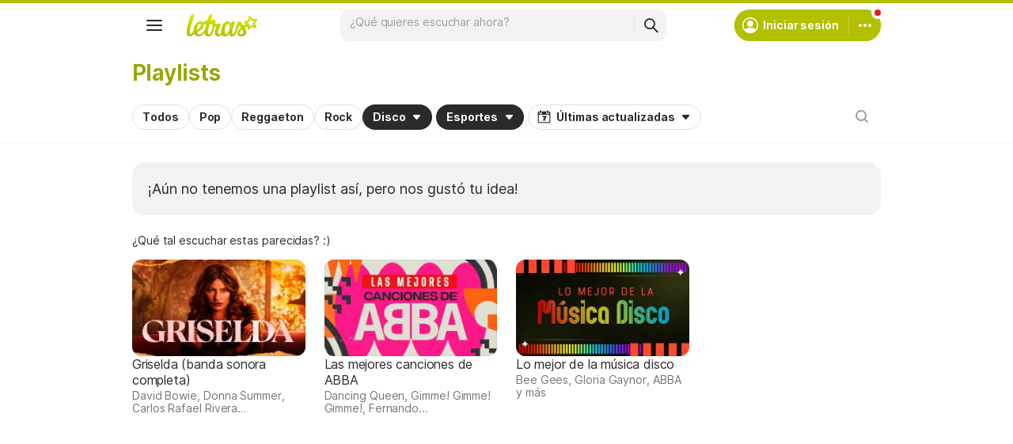

--- FILE ---
content_type: text/html; charset=utf-8
request_url: https://www.letras.com/playlists/esportes/disco/
body_size: 14965
content:
<!doctype HTML><html data-locale="es-es" data-platform="desktop" data-theme="light" dir="ltr" lang="es"><head prefix="og: http://ogp.me/ns# fb: http://ogp.me/ns/fb#"><meta charset="UTF-8"><meta name="format-detection" content="telephone=no"><meta name="theme-color" content="#c2c800"><meta name="include_mode" content="async"><meta name="viewport" content="width=device-width, initial-scale=1.0"><link rel="manifest" href="/manifest.json"><title>Playlists de disco para praticar esportes - LETRAS.COM</title><meta content="Playlists de disco para praticar esportes creadas por expertos en música para escuchar en cualquier momento. Escucha las canciones mientras miras las letras y los videos." name="description"><meta content="letras de músicas, letras, músicas, letra de música, letra, letras de música" name="keywords"><link rel="canonical" href="https://www.letras.com/playlists/esportes/disco/"><link rel="alternate" hreflang="es" href="https://www.letras.com/playlists/esportes/disco/"> <link rel="alternate" hreflang="pt" href="https://www.letras.mus.br/playlists/esportes/disco/"><meta property="og:type" content="website"><meta property="og:title" content="LETRAS.COM - Letras de canciones"><meta property="og:description" content="Descubre letras de canciones, traducciones, escucha música, playlists, mira videos subtitulados en el sitio web de letras más grande de Latinoamérica."><meta property="og:site_name" content="Letras.com"><meta property="og:url" content="https://www.letras.com/playlists/esportes/disco/"><meta property="og:image" content="https://cdn-academy.akamaized.net/sscdn/letras/desktop/static/img/og_letras_facebook.vc113c9d1.png"><script type="application/ld+json">{"@context":"http://schema.org/","@type":"BreadcrumbList","itemListElement":[{"@context":"http://schema.org/","@id":"https://www.letras.com/","@type":"ListItem","item":{"@id":"https://www.letras.com/","name":"Inicio","url":"https://www.letras.com/"},"position":0},{"@context":"http://schema.org/","@id":"https://www.letras.com/playlists.html","@type":"ListItem","item":{"@id":"https://www.letras.com/playlists.html","name":"Playlists","url":"https://www.letras.com/playlists.html"},"position":1},{"@context":"http://schema.org/","@id":"https://www.letras.com/playlists/esportes/disco/","@type":"ListItem","item":{"@id":"https://www.letras.com/playlists/esportes/disco/","name":"Todas","url":"https://www.letras.com/playlists/esportes/disco/"},"position":2}],"itemListOrder":"Ascending","numberOfItems":3}</script><link rel="preconnect" href="https://akamai.sscdn.co" crossorigin><link rel="dns-prefetch" href="https://akamai.sscdn.co"><link rel="preconnect" href="https://www.googletagmanager.com"><link rel="dns-prefetch" href="https://www.googletagmanager.com"><link rel="dns-prefetch" href="https://solr.sscdn.co"><link rel="preconnect" href="https://aax.amazon-adsystem.com"><link rel="preconnect" href="https://gum.criteo.com"><link rel="dns-prefetch" href="https://fundingchoicesmessages.google.com"><link rel="dns-prefetch" href="https://tpc.googlesyndication.com"><link rel="dns-prefetch" href="https://c.amazon-adsystem.com"><link rel="dns-prefetch" href="https://securepubads.g.doubleclick.net"><link rel="dns-prefetch" href="https://pagead2.googlesyndication.com"><link rel="dns-prefetch" href="https://prg.smartadserver.com"><link rel="dns-prefetch" href="https://fastlane.rubiconproject.com"><link rel="dns-prefetch" href="https://htlb.casalemedia.com/"><link rel="dns-prefetch" href="https://s.seedtag.com/"><link rel="dns-prefetch" href="https://ads.viralize.tv"><link rel="icon" type="image/x-icon" href="//akamai.sscdn.co/letras/desktop/static/img/favicon.vb03794eb.ico"><link rel="apple-touch-icon" href="//cdn-academy.akamaized.net/sscdn/letras/mobile/static/img/apple-touch-icon.v838068f9.png"><link rel="apple-touch-icon" sizes="72x72" href="//cdn-academy.akamaized.net/sscdn/letras/mobile/static/img/apple-touch-icon.v838068f9.png"><link rel="apple-touch-icon" sizes="114x114" href="//cdn-academy.akamaized.net/sscdn/letras/mobile/static/img/apple-touch-icon.v838068f9.png"><link rel="preload" as="font" type="font/woff2" href="https://akamai.sscdn.co/letras/common/static/font/inter-regular-latin.woff2" crossorigin><link rel="preload" as="font" type="font/woff2" href="https://akamai.sscdn.co/letras/common/static/font/inter-semibold-latin.woff2" crossorigin><link rel="preload" as="font" type="font/woff2" href="https://akamai.sscdn.co/letras/common/static/font/lato-numbers.woff2" crossorigin><style> /* critical_playlists_desktop.templ */ @charset "UTF-8";.filter-form .suggest-drop::before,.filter-form-input,.modal{box-shadow:var(--cosmos-shadow-heavy-1dp)}.baseList.--appearance-neutral,.textStyle.--appearance-neutral{--appearance500:var(--neutral500);--appearance600Contrast:var(--neutral600)}.badge:not(.--xSmall),.font.--base.--size12{letter-spacing:0;line-height:1.4rem}.chip,.thumbnail{--appearance200:var(--neutral200Alfa)}.chip.--dropdown::after,.chip.--time::before{background-color:var(--neutral600);content:""}.baseList.--appearance-neutral,.chip,.newButton.--cleanPrimary.--neutral,.textStyle.--appearance-neutral{--appearance600Contrast:var(--neutral600)}.newButton.--cleanPrimary.--neutral,.newButton.--cleanSecondary.--neutral{--appearance100:var(--neutral100Alfa);--appearance400:var(--neutral400)}.buttonLogo,.cnt-list-check a,a{text-decoration:none}.buttonSegmented.--fill.--letrasPrimary,.newButton.--fill.--letrasPrimary{--appearance600:var(--letrasPrimary600);--appearanceLabel:var(--whiteSolid700)}:root,[data-theme=dark]{--blackSolid400:rgba(0, 0, 0, 0.55);--blackSolid500:rgba(0, 0, 0, 0.72);--blackSolid600:rgba(0, 0, 0, 0.88);--blackSolid700:#000;--whiteSolid100:rgba(255, 255, 255, 0.16);--whiteSolid200:rgba(255, 255, 255, 0.28);--whiteSolid600:rgba(255, 255, 255, 0.88);--whiteSolid700:#fff;--systemOverlay:rgba(0, 0, 0, 0.72);--letrasPrimary600:#b2c000;--letrasSecondary600:#f56200;--academyPrimary600:#8422e5;--academyPrimaryGrad:linear-gradient(45deg, #6e24e0 0%, #d75cff 100%);--green600:#58a512}.font,body,button,input{font-family:Inter,"Noto Sans",Arial,Roboto,sans-serif}.modal{visibility:hidden;opacity:0;position:absolute;background:var(--systemElevation);border:1px solid var(--neutral200Alfa);border-radius:12px;z-index:120}.an:not(#pub_47,#an-above-above):not(.--fixed,.isSticky),.filter,.filter-tabs-more,.suggest,.u-positionRelative,html body{position:relative}button,img{border:0}.cnt-list-check a,.filter-more-dropdown a{text-overflow:ellipsis;white-space:nowrap}:root{--neutral50:#fff;--neutral100:#f2f2f2;--neutral100Alfa:rgba(0, 0, 0, 0.05);--neutral200:#e0e0e0;--neutral200Alfa:rgba(0, 0, 0, 0.12);--neutral300:#bdbdbd;--neutral300Alfa:rgba(0, 0, 0, 0.26);--neutral400:#9e9e9e;--neutral500:#757575;--neutral600:#2a2a2a;--neutral700:#000;--systemTooltip:#212121;--systemElevation:#fff;--systemBackground:#fff;--systemAdvertising:rgba(255, 255, 255, 0.95);--letrasPrimary100:rgba(178, 192, 0, 0.15);--letrasPrimary200:rgba(178, 192, 0, 0.34);--letrasPrimary500:#c0cf0a;--letrasPrimary600Contrast:#9aa60a;--letrasPrimary700:#8d9908;--letrasSecondary100:#ffece0;--letrasSecondary600Contrast:#ed4800;--academyPrimary100:#f7f2ff;--academyPrimary600Contrast:#8422e5;--academyPrimary700:#6624b2;--academySecondary600:#ebef00;--red100:#ffebee;--red600Contrast:#e81a16;--red700:#cc1818;--orange600Contrast:#ef3700;--yellow600Contrast:#faaf00;--green600Contrast:#58a512;--green700:#40860e;--blue100:#e3f2fd;--blue700:#065bbc;--violet100:#f1ecf8;--violet600Contrast:#6821af;--purple100:#f6ecf8;--blurBg:linear-gradient(  	180deg,  	rgba(255, 255, 255, 0.6) 0%,  	var(--systemBackground) 100%  );--lyricsColor:#333;--cosmos-shadow-soft-2dp:0 6px 60px -4px rgba(17, 17, 17, 0.1);--cosmos-shadow-soft-3dp:0px -16px 80px 20px rgba(0, 0, 0, 0.12);--cosmos-shadow-heavy-1dp:0 0 10px 0 rgba(17, 17, 17, 0.08),0 8px 20px -8px rgba(17, 17, 17, 0.06);--cosmos-shadow-heavy-3dp:0 2px 20px 0 rgba(17, 17, 17, 0.08),0 24px 28px -12px rgba(17, 17, 17, 0.08);--gridWidth:clamp(946px, calc(100vw - 380px), 1272px);--scrollBarAdjust:var(--scrollBarWidth, 0px)}[data-theme=dark]{--neutral50:#000;--neutral100:#202020;--neutral100Alfa:rgba(255, 255, 255, 0.07);--neutral200:#303030;--neutral200Alfa:rgba(255, 255, 255, 0.137);--neutral300:#505050;--neutral300Alfa:rgba(255, 255, 255, 0.27);--neutral400:#737373;--neutral500:#9c9c9c;--neutral600:#e8e8e8;--neutral700:#fff;--systemTooltip:#313131;--systemElevation:#1f1f1f;--systemBackground:#0f0f0f;--systemAdvertising:rgba(15, 15, 15, 0.95);--letrasPrimary100:rgba(178, 192, 0, 0.11);--letrasPrimary200:rgba(178, 192, 0, 0.2);--letrasPrimary500:#9aa60a;--letrasPrimary600Contrast:#b2c000;--letrasPrimary700:#9aa60a;--letrasSecondary100:rgba(245, 98, 0, 0.14);--letrasSecondary600Contrast:#e75d00;--academyPrimary100:rgba(163, 102, 255, 0.15);--academyPrimary600Contrast:#a366ff;--academyPrimary700:#6f1fbf;--academySecondary600:#d9d904;--red100:rgba(239, 83, 80, 0.15);--red600Contrast:#ef5350;--red700:#cc211f;--orange600Contrast:#f2592c;--yellow600Contrast:#f0b12b;--green600Contrast:#7ebf41;--green700:#4e8f13;--blue100:rgba(92, 165, 229, 0.12);--blue700:#0966b8;--violet100:rgba(161, 102, 242, 0.15);--violet600Contrast:#a166f2;--purple100:rgba(177, 92, 199, 0.16);--blurBg:linear-gradient(  	180deg,  	rgba(15, 15, 15, 0.6) 0%,  	var(--systemBackground) 100%  );--lyricsColor:#e0e0e0;--cosmos-shadow-soft-3dp:0px -16px 80px 20px rgba(0, 0, 0, 1);--cosmos-shadow-heavy-1dp:0px 8px 20px -8px rgba(0, 0, 0, 0.48),0px 0px 10px 0px rgba(0, 0, 0, 0.2);--cosmos-shadow-heavy-3dp:0px 2px 40px 0px rgba(0, 0, 0, 0.64),0px 24px 48px -12px rgba(0, 0, 0, 0.64);color-scheme:dark}.font{font-weight:400}.font.--strong,.h2,b,strong{font-weight:650}.font.--size12{font-size:1.2rem}.font.--size14{font-size:1.4rem}.font.--size16{font-size:1.6rem}.font.--size20{font-size:2rem}.font.--size24{font-size:2.4rem}.font.--base.--size14{letter-spacing:-.0084rem;line-height:1.6rem}.cnt-list-check a,.font.--base.--size16{letter-spacing:-.0176rem;line-height:2rem}.font.--base.--size20{letter-spacing:-.034rem;line-height:2.4rem}.font.--base.--size24{letter-spacing:-.0456rem;line-height:2.8rem}.font.--copy.--size14{letter-spacing:-.0084rem;line-height:1.55}body,button,h1,h2,h3,hr,p,ul{margin:0;padding:0}aside,header,nav{display:block}html{font-size:62.5%;-webkit-text-size-adjust:none;-ms-text-size-adjust:none;word-wrap:break-word}body{padding-top:76px;color:var(--neutral600);background:var(--systemBackground)}.h2,a{color:var(--letrasPrimary600Contrast)}a,button,input{outline:0}ul{list-style:none}img{font-size:0}iframe{overflow:hidden;border-width:0}body,button,input{font-weight:400;font-size:1.4rem;line-height:1.6rem;letter-spacing:-.0084rem}h1,h2,h3{font-weight:inherit;font-size:inherit}.gridContainer{width:var(--gridWidth);margin:0 auto 48px}#body .u-marginBottom24,.gridContainer:last-child,.h2{margin-bottom:24px}.gridContainer.--noMarginBottom{margin-bottom:0}.w-1-4{width:245px}.u-truncate3{display:-webkit-box;-webkit-box-orient:vertical;word-break:break-word;overflow:hidden;-webkit-line-clamp:3}.h2{font-size:2.8rem;letter-spacing:-.0588rem;line-height:3.2rem}.cnt-list-check a,.filter-form-input,.mediaList-item-primaryText{color:var(--neutral600)}.cnt-list-check a{font-size:1.6rem;display:block;padding:0 10px 0 33px;font-weight:400;overflow:hidden}.filter-form::before{position:absolute;content:"";top:10px;right:10px;background-color:var(--neutral400);width:16px;height:16px}.filter-form-input{padding:8px 32px 8px 16px;width:calc(100% - 48px);line-height:20px;position:relative;background:0 0;opacity:0;border:0;caret-color:var(--neutral700);z-index:1;border-radius:8px}.filter-tabs{display:flex;align-items:flex-start;display:flex;gap:8px}.filter{margin-bottom:16px}.filter .filter-form{position:absolute;top:-3px;right:6px}.filter-form{max-width:36px;background:0 0;overflow:hidden;border-radius:8px}.filter-more-dropdown{border-top:1px solid var(--neutral200);z-index:10;padding:15px;top:37px;left:0;min-width:calc(100% - 32px)}.filter .suggest-drop{top:30px}.filter-form .suggest-drop{border:0;border-radius:0 0 8px 8px;box-shadow:none}.filter-form .suggest-drop::before{content:"";width:100%;height:calc(100% + 36px);left:0;top:-30px;position:absolute;border-radius:8px;pointer-events:none}.filter-tabs-separator{margin:0 2px;height:32px;width:1px;background:var(--neutral100)}.filter-more-dropdown a{display:block;overflow:hidden}.filter-more-dropdown .cnt-list-check li{padding:0}.filter-more-dropdown .cnt-list-check a{padding:6px 16px}.filter.--search{padding-right:50px}.cnt-list-check li{border-radius:6px;position:relative;padding:6px 10px}.divider.--scale100{background-color:var(--neutral100Alfa)}.cnt-list-check li.isOn{background:var(--neutral100Alfa)}.mediaList-item-imageContainer img,.thumbnail.--skin-image img{background-color:var(--neutral100)}.an:not(#pub_47,#an-above-above){align-items:center;justify-content:center}.an:not(#pub_47,#an-above-above)::after,.an:not(#pub_47,#an-above-above)::before{content:"";width:calc(50% - 6px);height:100%;background-image:radial-gradient(var(--neutral100Alfa) 2px,transparent 2px),radial-gradient(var(--neutral100Alfa) 2px,transparent 2px);background-size:14px 14px;background-color:var(--systemAdvertising);backdrop-filter:blur(1px);position:absolute;top:0;z-index:-1}.an:not(#pub_47,#an-above-above)::before{left:0}.an:not(#pub_47,#an-above-above)::after{right:0}.an:not(.--outpage,.--skyscraper,#pub_17,#pub_13,.isSticky,.isFixedTop,.isFixedBottom,.--fixed){position:relative;transform:translateY(0)!important}.an.--full{position:relative;min-height:90px;z-index:auto;box-sizing:content-box}#pub_25_ad_refresh{max-height:150px;overflow:hidden}#body .u-none,.buttonSegmented.signInButton,.u-none,.userMenu-notifications:not(:has(.notification)){display:none}.suggest input{appearance:none;-webkit-appearance:none}.suggest-drop{left:0;right:0;top:100%;border-radius:6px;z-index:10}.searchBar-inputWrapper,.suggest-drop div{position:relative;flex:1}.suggest-list{padding:4px 4px 8px}.suggest-all{border-top:1px solid var(--neutral100Alfa);padding:0;margin-top:4px}.thumbnail{--appearance100:var(--neutral100Alfa);display:flex;position:relative}.baseList-text,.u-flex1{flex:1}.topPlaylists{display:grid;grid-template-columns:repeat(4,minmax(200px,1fr));gap:24px;margin-bottom:72px}[data-platform=desktop] .contextualPlanModal-closeButton::after,[data-platform=desktop] .newButton-icon.--back::after{width:16px;height:16px}.baseList.--appearance-neutral{--appearanceDisabledLabelIcon:var(--neutral300Alfa);--appearance100:var(--neutral100Alfa)}.thumbnail img{border-radius:8px;overflow:hidden}.thumbnail.--skin-image img{outline:1px solid var(--neutral100Alfa);outline-offset:-1px;width:100%;height:100%;object-fit:cover}.thumbnail.--skin-image.--shape-rectangle{aspect-ratio:1.78/1}.thumbnail.--skin-image.--shape-rectangle.--size-proportional{width:100%}.textStyle-primary{color:var(--appearance600Contrast);display:flex;align-items:center;justify-content:flex-start;gap:16px}.textStyle{display:flex;flex-direction:column;align-items:flex-start;justify-content:flex-start;gap:2px}.textStyle.--type-label.--weight-regular.--size-medium .textStyle-primary{font-size:1.6rem;letter-spacing:-.0176rem;line-height:2rem;font-weight:400}.textStyle.--device-mobile.--type-label.--weight-both.--size-medium .textStyle-primary,.textStyle.--type-label.--weight-both.--size-medium .textStyle-primary{font-size:1.6rem;letter-spacing:-.0176rem;line-height:2rem;font-weight:650}.mediaList-item{display:flex;flex-direction:column;flex:1;gap:8px;padding:8px;margin:-8px;border-radius:16px}.mediaList-item-imageContainer{position:relative;display:block;border-radius:8px;overflow:hidden;aspect-ratio:16/9}.mediaList-item-secondaryText{display:block;margin-top:2px;color:var(--neutral500)}.badge,.chip.isOn .chip-label{color:var(--appearanceLabel)}.badge{background-color:var(--appearance600Contrast);border-radius:16px;display:flex;align-items:center;justify-content:center}.chip,.newButton{align-items:center;display:flex;box-sizing:border-box}.badge.--redMode{--appearanceLabel:var(--whiteSolid700);--appearance600Contrast:var(--red600Contrast)}.badge.--whiteSolid{--appearance600Contrast:var(--whiteSolid700);--appearanceLabel:var(--blackSolid700)}.badge:not(.--xSmall){font-size:1.2rem;font-weight:650}.badge.--small{min-width:8px;min-height:14px;padding:1px 4px}.badge.--xSmall{width:8px;height:8px;font-size:0;border:solid 4px var(--systemBackground)}.chip{--appearance600:var(--neutral600);--appearance700:var(--neutral700);--appearanceLabel:var(--neutral50);--appearance100:var(--neutral100Alfa);--appearance300:var(--neutral300Alfa);width:fit-content;justify-content:center;min-height:32px;padding:4px 8px;border-radius:20px}.chip-label,.newButton-label{padding:0 4px}.chip::after,.chip::before{background-color:var(--appearance600)}.chip.--outline{border:solid 1px var(--appearance200);background-color:transparent}.chip-label{color:var(--appearance600Contrast)}.hamburgerMenu-menuItem[data-item=contrib] p,.plainTooltip{color:var(--whiteSolid700)}.chip.--dropdown::after{display:block;margin:7px 5.5px}[data-platform=desktop] .chip.--dropdown::after{width:9px;height:6px}.chip.--time::before{display:block;transform:scale(.875);margin:1px 2px 2px}[data-platform=desktop] .chip.--time::before{width:19px;height:19px}.chip.isOn{background:var(--appearance600)}.chip.isOn::after,.chip.isOn::before{background-color:var(--appearanceLabel)}.newButton{position:relative;justify-content:center}.divider{width:100%;height:1px;border:none;border-radius:1px}.newButton .plainTooltip{width:max-content;position:absolute;left:50%;top:calc(100% + 4px);opacity:0;translate:-50% -8px;z-index:1}.newButton-icon{display:flex;align-items:center;justify-content:center;font-size:0}.newButton-icon::after{content:""}.newButton.--medium .newButton-icon{width:24px;height:24px}.newButton.--medium{min-height:40px;gap:4px;padding:8px;border-radius:10px}.newButton.--fill{color:var(--buttonColor,var(--appearanceLabel));background:var(--buttonBackground,var(--appearance600))}.newButton.--cleanPrimary{color:var(--appearance600Contrast);background:0 0}.newButton.--fill.--letrasPrimary{--appearance700:var(--letrasPrimary700)}.newButton.--fill .newButton-icon.--monochrome::after{background:var(--iconColor,var(--appearanceLabel))}.hamburgerMenu-menuItem[data-item=contrib]{background:var(--letrasPrimary600)}.newButton.--cleanPrimary .newButton-icon.--monochrome::after{background:var(--appearance600Contrast)}.newButton.--cleanSecondary{background:0 0;color:var(--appearance400)}.newButton.--cleanSecondary .newButton-icon.--monochrome::after{background:var(--appearance400)}.newButton.--corner-circle{border-radius:50%}[data-platform=desktop] .newButton-icon.--close3::after{width:24px;height:24px}[data-platform=desktop] .newButton-icon.--search2::after{width:25px;height:24px}.newButton-icon.--overflow::after,[data-platform=desktop] .hamburgerMenu-menuItem-icon.--album::after,[data-platform=desktop] .hamburgerMenu-menuItem-icon.--artist::after,[data-platform=desktop] .hamburgerMenu-menuItem-icon.--book::after,[data-platform=desktop] .hamburgerMenu-menuItem-icon.--capello::after,[data-platform=desktop] .hamburgerMenu-menuItem-icon.--musicBadge::after,[data-platform=desktop] .hamburgerMenu-menuItem-icon.--playlist::after,[data-platform=desktop] .hamburgerMenu-menuItem-icon.--sendLyrics-fill::after,[data-platform=desktop] .hamburgerMenu-menuItem-icon.--songs::after,[data-platform=desktop] .hamburgerMenu-menuItem-icon.--songsCards::after,[data-platform=desktop] .hamburgerMenu-menuItem-icon.--speakLanguage::after,[data-platform=desktop] .hamburgerMenu-menuItem-icon.--videoSong::after,[data-platform=desktop] .newButton-icon.--hamburgerMenu::after,[data-platform=desktop] .newButton-icon.--personCircular::after{width:24px;height:24px}.plainTooltip{width:fit-content;background-color:var(--systemTooltip);border-radius:6px;border:solid 1px var(--neutral100Alfa);padding:4px 5px;pointer-events:none}.header{right:0;left:0;position:fixed;top:0;border-top:solid 4px var(--letrasPrimary600);z-index:90}.asideMenu-nav>ul{padding-bottom:16px}.footer-nav a{color:var(--neutral500)}.searchBar{flex:1;display:flex;box-sizing:border-box}.searchBar-input{position:absolute;inset:0;background:0 0;color:var(--neutral600);border:0;caret-color:var(--neutral600)}.searchBar-divider{width:1px;background:var(--neutral100Alfa);margin:8px 0;border-radius:1px}.asideMenu,.header,.header .gridContainer::before{background-color:var(--systemBackground)}.buttonLogo,.searchBar.--medium{height:40px;border-radius:10px}.searchBar.--medium .searchBar-input{padding:8px 12px}.searchBar.--tonal{background-color:var(--neutral100Alfa)}.buttonLogo{width:114px;position:relative;display:flex;justify-content:center;align-items:center}.buttonLogo h2{font-size:0;width:77px;height:24px;transform:scale(1.167)}.buttonLogo .plainTooltip{position:absolute;margin:auto;left:0;right:0;top:calc(100% + 4px);opacity:0;translate:0 -8px}.hamburgerMenu-menuItem[data-item=contrib] i::after{background:var(--whiteSolid700)}.header::before{content:"";width:100%;height:4px;background-color:var(--letrasPrimary600);position:absolute;top:-4px;left:0}.header .searchBar{position:relative;z-index:1}.header .suggest-drop{width:100%;max-height:0;min-height:0;background:var(--systemElevation);border:0;border-radius:12px;box-shadow:none;padding:44px 4px 4px;position:absolute;top:-4px;left:-4px;visibility:visible;opacity:0;z-index:auto}.header .suggest-drop div,.header .suggest-drop ul{opacity:0;pointer-events:none;padding:4px}.header .suggest-drop div.suggest-all{padding:4px 0 0}.header .gridContainer{display:flex;align-items:center;justify-content:space-between;padding:8px 0}.header .gridContainer::after,.header .gridContainer::before{content:"";position:absolute;inset:0;z-index:-1;opacity:0}.header .gridContainer::before{left:calc(var(--shadowMargin) * -1);right:calc(var(--shadowMargin) * -1)}.header .gridContainer::after{box-shadow:var(--cosmos-shadow-soft-3dp);z-index:-2}.header-searchContainer{flex:1;max-width:600px;position:relative}.header-controls{position:relative;display:flex}.header-controls.--navigation{padding-right:32px}.header-controls.--user{justify-content:flex-end;align-items:center;padding-left:40px}.header-controls.--user .--corner-circle,.header-controls.--user>div{order:2}.header-controls-badge{position:absolute;top:-4px;right:-4px;pointer-events:none;animation:.25s 6 alternate hint;z-index:1}.buttonSegmented{display:flex;align-items:center}.buttonSegmented-divider{display:block;width:1px;height:calc(100% - 16px);border-radius:1px}.userMenu:not(:has(.userMenu-notifications.isOpen)) .topBar-texts span:last-child,.userMenu:not(:has(.userMenu-notifications.isOpen)) .topBar>.newButton:first-child .newButton-icon{opacity:0}.buttonSegmented.--medium{border-radius:10px;height:40px}.baseList::before{top:0;height:100%;position:absolute;content:"";pointer-events:none;width:100%;border-radius:inherit;left:0}.buttonSegmented.--circular{border-radius:500px}.buttonSegmented.--circular button:first-child{border-top-left-radius:500px;border-bottom-left-radius:500px}.buttonSegmented.--circular button:last-child{border-top-right-radius:500px;border-bottom-right-radius:500px}.buttonSegmented.--fill{background:var(--appearance600)}.buttonSegmented.--fill .buttonSegmented-divider{background:var(--whiteSolid200)}.baseList{display:flex;border-radius:16px;box-sizing:border-box;position:relative}.baseList.--size-large{--spacing:16px}.baseList.--noPadding{margin:0 calc(var(--spacing) * -1)}.baseList-content{flex:1;display:flex;align-items:center;justify-content:flex-start;gap:var(--spacing);padding:var(--spacing);color:initial;-webkit-tap-highlight-color:transparent}.baseList-slot{display:flex;gap:var(--spacing);position:relative}.hamburgerMenu-menuItem-icon{position:relative;width:24px;height:24px}.hamburgerMenu-menuItem-icon::after{top:50%;left:50%;transform:translate(-50%,-50%);content:"";position:absolute}.hamburgerMenu-menuItem-icon.--album::after,.hamburgerMenu-menuItem-icon.--artist::after,.hamburgerMenu-menuItem-icon.--book::after,.hamburgerMenu-menuItem-icon.--capello::after,.hamburgerMenu-menuItem-icon.--playlist::after,.hamburgerMenu-menuItem-icon.--sendLyrics-fill::after,.hamburgerMenu-menuItem-icon.--songs::after,.hamburgerMenu-menuItem-icon.--songsCards::after,.hamburgerMenu-menuItem-icon.--speakLanguage::after,.hamburgerMenu-menuItem-icon.--videoSong::after{background-color:var(--neutral600)}.hamburgerMenu-fixedItem{position:sticky;bottom:0;padding-bottom:20px;background:var(--systemBackground);margin-top:16px}.asideMenu,.asideMenu-overlay{position:fixed;left:0;height:100%;top:0}.asideMenu{width:400px;transform:translateX(-100%);overflow:hidden;z-index:110}.asideMenu:has(.topBar){border-top:solid 4px var(--letrasPrimary600)}.asideMenu:has(.topBar) .topBar{border-top:0}.asideMenu.--right{left:initial;right:0;transform:translateX(100%)}.asideMenu-overlay{width:100%;background-color:var(--systemOverlay);z-index:109;opacity:0;pointer-events:none}.asideMenu-nav{height:calc(100% - 60px);overflow:auto;padding:0 20px}.userMenu .topBar-texts span{position:absolute}.userMenu:not(:has(.userMenu-notifications.isOpen)) .topBar>.newButton:first-child{width:0;padding-left:0;padding-right:0;pointer-events:none}.userMenu-notifications{width:100%;height:100%;min-height:70px;background-color:var(--systemBackground);position:relative;bottom:0;left:0;list-style:none}.userMenu-notifications:not(.isOpen){transform:translateY(-72px)}.userMenu-notifications::before{content:"";width:100%;height:16px;background:linear-gradient(0deg,var(--systemBackground) 0,transparent 100%);position:absolute;left:0;top:-16px;pointer-events:none}.userMenu-notifications .userMenu-notifications-content{width:calc(100% - 40px);padding-left:20px;padding-right:20px}.userMenu-notifications-content{--seeNotificationsBackground:var(--letrasPrimary600);--seeNotificationsHover:linear-gradient(  		0deg,  		var(--whiteSolid100),  		var(--whiteSolid100)  	),linear-gradient(0deg, var(--letrasPrimary600), var(--letrasPrimary600));--seeNotificationsColor:var(--whiteSolid700);position:relative;display:flex;flex-direction:column;gap:16px}.userMenu-notifications-content:has(.userMenu-notifications-buttonContainer .badge.u-none){--seeNotificationsBackground:var(--systemElevation);--seeNotificationsHover:linear-gradient(  		0deg,  		var(--neutral100Alfa),  		var(--neutral100Alfa)  	),linear-gradient(0deg, var(--systemElevation), var(--systemElevation));--seeNotificationsColor:var(--neutral600)}.userMenu-notifications-content:has(.userMenu-notifications-buttonContainer .badge.u-none)::after,.userMenu-notifications-content:has(.userMenu-notifications-buttonContainer .badge.u-none)::before{border:1px solid var(--letrasPrimary600)}.userMenu-notifications-content:has(.userMenu-notifications-buttonContainer .badge.u-none)::before{opacity:.6}.userMenu-notifications-content:has(.userMenu-notifications-buttonContainer .badge.u-none)::after{opacity:.4}.userMenu-notifications-content::after,.userMenu-notifications-content::before{content:"";position:absolute;left:50%;display:block;height:32px;background-color:var(--systemBackground);background-image:linear-gradient(0deg,var(--layerBg) 0,var(--layerBg) 100%);transform:translate(-50%,0);border-radius:16px;pointer-events:none;box-shadow:var(--cosmos-shadow-heavy-1dp)}.userMenu-notifications-buttonContainer,.userMenu-notifications-buttonContainer .userMenu-notifications-button{background-color:var(--seeNotificationsBackground)}.userMenu-notifications-content::before{--layerBg:color-mix(in srgb, var(--seeNotificationsBackground), #0000 40%);top:4px;width:calc(100% - 48px - 24px);z-index:2}.userMenu-notifications-content::after{--layerBg:color-mix(in srgb, var(--seeNotificationsBackground), #0000 60%);top:12px;width:calc(100% - 48px - 48px);z-index:1}.userMenu-notifications-buttonContainer{width:calc(100% - 8px);border:1px solid var(--letrasPrimary600);box-shadow:var(--cosmos-shadow-soft-2dp);border-radius:16px;margin-bottom:40px;padding:2px;position:relative;z-index:2}.userMenu-notifications-buttonContainer span:first-child{color:var(--seeNotificationsColor)}.userMenu-notifications-button{width:100%;height:24px;padding:4px;border-radius:12px;display:flex;align-items:center;justify-content:center;gap:4px}.userMenu-notifications-button::before{content:"";width:100%;height:32px;border-radius:16px;position:absolute;top:0;left:0}.topBar{z-index:1;position:relative;display:flex;align-items:flex-start;padding:8px 12px;border-top:solid 4px var(--letrasPrimary600)}.topBar::after,.topBar::before{content:"";position:absolute;inset:0;z-index:-1}.topBar-texts{flex:1;padding:8px}.campaignStrip{display:none;position:fixed;top:0;left:0;right:0;height:25px;background-color:var(--letrasPrimary600);z-index:91}.campaignStrip::after{content:"";position:absolute;inset:0;background-color:var(--blackSolid700);animation:7s linear infinite scroll-animation}@media (min-width:474px){html[lang=pt-br] .signInButton{display:flex}html[lang=pt-br] .accountButton{display:none}}@media only screen and (min-device-width:768px) and (max-device-width:1024px){body{min-width:1020px;width:100vw}.an.--full{overflow:hidden}}@media (min-width:769px){.newButton.header-burgerMenuButton{padding:8px 16px}.header-controls{min-width:231px}.asideMenu-nav{scrollbar-gutter:stable;padding-right:16px}.asideMenu-nav::-webkit-scrollbar{width:4px}.asideMenu-nav::-webkit-scrollbar-track{background:0 0}.asideMenu-nav::-webkit-scrollbar-thumb{background:var(--neutral200);border-radius:2px}.userMenu-notifications::-webkit-scrollbar{width:4px}.userMenu-notifications::-webkit-scrollbar-track{background:0 0}.userMenu-notifications::-webkit-scrollbar-thumb{background:var(--neutral200);border-radius:2px}}@media (max-width:1536px){:root{--gridWidth:clamp(946px, calc(100vw - 334px), 1272px)}}@media (max-width:1300px){.w-1-4{width:221.25px}.an.--full:not(.--fixed){left:-5px}}@media (max-width:768px){.font.--mobileSize12{font-size:1.2rem}.font.--mobileSize14{font-size:1.4rem}.font.--mobileSize20{font-size:2rem}.font.--base.--mobileSize12{letter-spacing:0;line-height:1.4rem}.font.--base.--mobileSize14{letter-spacing:-.0084rem;line-height:1.6rem}.font.--base.--mobileSize20{letter-spacing:-.034rem;line-height:2.4rem}.asideMenu,.thumbnail.--skin-image.--shape-rectangle.--tabletSize-proportional{width:100%}.plainTooltip:not(.--showOnMobile){display:none}.buttonLogo{width:93px}.buttonLogo h2{scale:0.8571428571}body:has(.header){padding-top:0}.header .gridContainer{margin:0 20px 0 12px}.header-controls.--navigation{gap:8px;padding-right:0}.header-controls.--user{padding-left:0}.campaignStrip::after{animation-duration:10s}}</style><link rel="preload" href="//akamai.sscdn.co/letras/desktop/static/css/main.v8c87ba62.css" as="style" onload="this.onload=null;this.rel='stylesheet'"><noscript><link rel="stylesheet" href="//akamai.sscdn.co/letras/desktop/static/css/main.v8c87ba62.css"></noscript><meta property="fb:pages" content="214701744179"><meta property="fb:app_id" content="357922461263649"><meta name="apple-itunes-app" content="app-id=773347891"><meta name="google-play-app" content="app-id=com.studiosol.player.letras"><link rel="profile" href="http://a9.com/-/spec/opensearch/1.1/"><link rel="search" type="application/opensearchdescription+xml" href="/opensearchdescription.xml" title="Búsqueda de letras"><link rel="alternate" type="application/rss+xml" title="RSS Feed - Destacados - Letras.com" href="/destaques.rss"><link rel="alternate" type="application/atom+xml" title="Atom Feed - Destacados - Letras.com" href="/destaques.atom"><link rel="alternate" type="application/rss+xml" title="RSS Feed - Playlists - Letras.com" href="/playlists.rss"><link rel="alternate" type="application/atom+xml" title="Atom Feed - Playlists - Letras.com" href="/playlists.atom"><link rel="alternate" type="application/rss+xml" title="RSS Feed - Blog - Letras.com" href="/blog.rss"><script>
	document.documentElement.setAttribute("data-theme",document.cookie.match(new RegExp("theme=dark"))?"dark":document.cookie.match(new RegExp("theme=light"))?"light":window.matchMedia("(prefers-color-scheme: dark)").matches?"dark":"light");
	document.querySelector('meta[name="theme-color"]').setAttribute("content", document.documentElement.getAttribute("data-theme")==="dark"?"#0f0f0f":/(meaning|lyrics)/.test(window.origin)?"#fff":"#c2c800");
	document.documentElement.setAttribute("data-classic",  document.cookie.match(new RegExp("classic=1"))?"1":"0")
	</script><script id="head_scripts_vars">window._plq = window._plq || [];window._omq = window._omq || [];window.adsqueue = window.adsqueue || [];window.googletag = window.googletag || {};window.googletag.cmd = window.googletag.cmd || [];window._adunitSlots = window._adunitSlots || {};window._adunitLazySlots = window._adunitLazySlots || {};window._adunitDynamicSlots = window._adunitDynamicSlots || {};window._adunitRefreshSlots = window._adunitRefreshSlots || {};window.pbjs = window.pbjs || {};window.pbjs.que = window.pbjs.que || [];window.__pageArgs={"page":"playlists"};window.__pageArgs = window.__pageArgs || {};window.__Region="es";window.__Locale="es_ES";window.__LocaleLang="es";window.__IsMobile=false;window.__SiteVersion="desktop";window.__lsa=false;window.__SafeFrameActive=false;window.pbjs.bidderTimeout=1300;var prebidAdUnits = [];var prebidAdUnitsRefresh = [];window.adsqueue.push(() => {window.adshb.init();});window.ccid=window.ccid||{q:[],d:function(c,i,o){this.q.push([c,i,o])},options:{oneTapPrompt:!1}};window.__Hash = window.location.hash.replace("#","");</script><link rel="preload" href="//akamai.sscdn.co/letras/desktop/static/js/index.m-es.v5fa56ec1.js" as="script" fetchpriority="high" crossorigin="anonymous"><link rel="preload" href="https://securepubads.g.doubleclick.net/tag/js/gpt.js" as="script" fetchpriority="high" crossorigin="anonymous"><link rel="preload" href="https://akamai.sscdn.co/gcs/letras-static/ads/js/prebid_all.4d5a222d1acb0b3a0425c0fa1c4a901f.js" as="script" fetchpriority="high" crossorigin="anonymous"><link rel="preload" href="https://c.amazon-adsystem.com/aax2/apstag.js" as="script" fetchpriority="high"><link rel="preload" href="https://akamai.sscdn.co/gcs/letras-static/ads/js/hb_letras.0d8d5be99bf98ca3084d.m.js" as="script" fetchpriority="high" crossorigin="anonymous"><link rel="preload" href="/ccid/id/v2/es-es/client.latest.js" as="script" fetchpriority="high"></head><body class="es-es" data-locale="es-es" id="body" itemscope="" itemtype="https://schema.org/WebPage"><script type="text/javascript">try{const matches=[...document.cookie.matchAll(/(lasub|lpsub)=([^;][A-Za-z0-9]{2,5})/g)];if(matches.length>0){document.body.classList.add("hasSubscription");for(const match of matches){if(match[1]=="lasub"){document.body.classList.add("hasSubscriptionAcademy")}if(match[1]=="lpsub"){document.body.classList.add("hasSubscriptionPremium")}}}}catch(e){}</script><div class="wrapper"><header class="header js-header"><div class="gridContainer --noMarginBottom"><div class="header-controls --navigation js-header-navigation"><button class="newButton --medium --cleanPrimary --neutral header-burgerMenuButton js-burgerMenuTrigger" aria-label="Menu"><i class="newButton-icon --monochrome --hamburgerMenu"></i><div class="plainTooltip font --base --size12 " aria-hidden="true">Menu</div></button><a href="/" class="buttonLogo"><h2>LETRAS.COM - Letras de canciones</h2><div class="plainTooltip font --base --size12 ">Portada</div></a></div><div class="header-searchContainer suggest"><form class="searchBar --medium --tonal header-searchBar js-headerSearchBar"><label for="headerInput" class="searchBar-inputWrapper"><input class="searchBar-input font --base --size14" type="text" id="headerInput" name="headerInput" placeholder="¿Qué quieres escuchar ahora?" autocomplete="off"></label> <span class="searchBar-divider"></span><button class="newButton --medium --cleanPrimary --neutral searchBar-button" type="submit" aria-label="Buscar"><i class="newButton-icon --monochrome --search2"></i><div class="plainTooltip font --base --size12 " aria-hidden="true">Buscar</div></button></form><div class="suggest-drop modal"><ul class="suggest-list --mainSearch"></ul><div class="suggest-all"></div></div></div><div class="header-controls --user js-header-userControls"><div class="buttonSegmented --medium --fill --letrasPrimary signInButton --circular"><button class="newButton --medium --fill --letrasPrimary js-signInButton"><i class="newButton-icon --monochrome --personCircular"></i><span class="newButton-label font --base --strong --size14">Iniciar sesión</span></button><span class="buttonSegmented-divider"></span><button class="newButton --medium --fill --letrasPrimary js-accountButton" aria-label="Cuenta"><i class="newButton-icon --monochrome --overflow"></i><div class="plainTooltip font --base --size12 " aria-hidden="true">Cuenta</div></button></div><button class="newButton --medium --fill --letrasPrimary --corner-circle js-accountButton accountButton" aria-label="Cuenta"><i class="newButton-icon --monochrome --personCircular"></i><div class="plainTooltip font --base --size12 " aria-hidden="true">Cuenta</div></button><span class="badge --redMode --xSmall header-controls-badge"></span></div></div></header><aside class="asideMenu hamburgerMenu js-hamburgerMenu"><div class="topBar hamburgerMenu-header js-asideMenu-header"><div class="topBar-texts"><h2 class="font --base --size20 --strong">Menú</h2></div><button class="newButton --medium --cleanSecondary --neutral js-topBar-closeButton" type="button" aria-label="Cerrar"><i class="newButton-icon --monochrome --close3"></i><div class="plainTooltip font --base --size12 " aria-hidden="true">Cerrar</div></button></div><nav class="asideMenu-nav js-asideMenu-nav"><ul><li class="baseList --size-large --appearance-neutral hamburgerMenu-menuItem js-hamburgerMenu-menuItem --noPadding" data-item="genres"><a href="/estilos/" class="baseList-content"><div class="baseList-slot --left"><i class="hamburgerMenu-menuItem-icon --songsCards"></i></div><div class="baseList-labelLeft"><div class="textStyle --size-medium --weight-regular --device-mobile --type-label --appearance-neutral baseList-text"><p class="textStyle-primary">Géneros musicales</p></div></div></a></li><li class="baseList --size-large --appearance-neutral hamburgerMenu-menuItem js-hamburgerMenu-menuItem --noPadding" data-item="songs"><a href="/mais-acessadas/musicas/" class="baseList-content"><div class="baseList-slot --left"><i class="hamburgerMenu-menuItem-icon --songs"></i></div><div class="baseList-labelLeft"><div class="textStyle --size-medium --weight-regular --device-mobile --type-label --appearance-neutral baseList-text"><p class="textStyle-primary">Canciones</p></div></div></a></li><li class="baseList --size-large --appearance-neutral hamburgerMenu-menuItem js-hamburgerMenu-menuItem --noPadding" data-item="artists"><a href="/mais-acessadas/artistas/" class="baseList-content"><div class="baseList-slot --left"><i class="hamburgerMenu-menuItem-icon --artist"></i></div><div class="baseList-labelLeft"><div class="textStyle --size-medium --weight-regular --device-mobile --type-label --appearance-neutral baseList-text"><p class="textStyle-primary">Artistas</p></div></div></a></li><li class="baseList --size-large --appearance-neutral hamburgerMenu-menuItem js-hamburgerMenu-menuItem --noPadding" data-item="albums"><a href="/top-albuns/" class="baseList-content"><div class="baseList-slot --left"><i class="hamburgerMenu-menuItem-icon --album"></i></div><div class="baseList-labelLeft"><div class="textStyle --size-medium --weight-regular --device-mobile --type-label --appearance-neutral baseList-text"><p class="textStyle-primary">Álbumes</p></div></div></a></li><li class="baseList --size-large --appearance-neutral hamburgerMenu-menuItem js-hamburgerMenu-menuItem --noPadding" data-item="playlists"><a href="/playlists/" class="baseList-content"><div class="baseList-slot --left"><i class="hamburgerMenu-menuItem-icon --playlist"></i></div><div class="baseList-labelLeft"><div class="textStyle --size-medium --weight-regular --device-mobile --type-label --appearance-neutral baseList-text"><p class="textStyle-primary">Playlists</p></div></div></a></li><li class="baseList --size-large --appearance-neutral hamburgerMenu-menuItem js-hamburgerMenu-menuItem --noPadding" data-item="blog"><a href="/blog/" class="baseList-content"><div class="baseList-slot --left"><i class="hamburgerMenu-menuItem-icon --book"></i></div><div class="baseList-labelLeft"><div class="textStyle --size-medium --weight-regular --device-mobile --type-label --appearance-neutral baseList-text"><p class="textStyle-primary">Blog</p></div></div></a></li><li class="hamburgerMenu-fixedItem"><div class="baseList --size-large --appearance-neutral hamburgerMenu-menuItem js-hamburgerMenu-menuItem" data-item="contrib"><a href="/contribuicoes/" class="baseList-content"><div class="baseList-slot --left"><i class="hamburgerMenu-menuItem-icon --sendLyrics-fill"></i></div><div class="baseList-labelLeft"><div class="textStyle --size-medium --weight-both --device-mobile --type-label --appearance-neutral baseList-text"><p class="textStyle-primary">Enviar letras, traducirlas y más</p></div></div></a></div></li></ul></nav></aside><aside class="asideMenu --right userMenu js-userMenu"><div class="topBar asideMenu-header js-asideMenu-header"><button class="newButton --medium --cleanSecondary --neutral js-topBar-backButton" aria-label="Atrás"><i class="newButton-icon --monochrome --back"></i><div class="plainTooltip font --base --size12 " aria-hidden="true">Atrás</div></button><div class="topBar-texts"><h2 class="font --base --size20 --strong"><span>Opciones</span><span>Notificaciones</span></h2></div><button class="newButton --medium --cleanSecondary --neutral js-topBar-closeButton" type="button" aria-label="Cerrar"><i class="newButton-icon --monochrome --close3"></i><div class="plainTooltip font --base --size12 " aria-hidden="true">Cerrar</div></button></div><nav class="asideMenu-nav userMenu-nav js-asideMenu-nav"></nav><div class="userMenu-notifications js-userMenu-notifications"><ul class="userMenu-notifications-content"><li class="userMenu-notifications-buttonContainer --seeNotifications"><button class="userMenu-notifications-button js-userMenu-notifications-button"><span class="font --base --size12 --strong">Ver notificaciones</span><span class="badge --whiteSolid --small u-none"></span></button></li></ul></div></aside><div class="asideMenu-overlay js-asideMenu-overlay"></div><div id="all" class="all page-playlists"><div id="cnt_top"><div id="pub_25" data-refresh="20" class="--full gridContainer withRefresh an" style="display:none;"><div id="pub_25_ad_refresh"><div id="pub_25_ad"></div></div></div><script type="text/template" id="playlists_suggest_template">
		<li data-id="%id%" class="%liClass%">
		    <a href="/playlists/%id%/">
		        %name%
		    </a>
		</li>
	</script><div class="js-cnt-playlists section-playlists" data-genre="disco" data-limit="32" data-tag="esportes"><div class="gridContainer --noMarginBottom"><h1 class="h2">Playlists</h1><div class="filter --search" data-desktop="true"><div class="filter-tabs"><a class="chip --outline js-tab-link" href="/playlists/esportes/todos/" data-genre="0" data-slug=""><strong class="chip-label font --base --strong --size14">Todos</strong></a><a class="chip --outline js-tab-link" href="/playlists/esportes/pop/" data-genre="4" data-slug="pop"><strong class="chip-label font --base --strong --size14">Pop</strong></a><a class="chip --outline js-tab-link" href="/playlists/esportes/reggaeton/" data-genre="47" data-slug="reggaeton"><strong class="chip-label font --base --strong --size14">Reggaeton</strong></a><a class="chip --outline js-tab-link" href="/playlists/esportes/rock/" data-genre="666" data-slug="rock"><strong class="chip-label font --base --strong --size14">Rock</strong></a> <div class="filter-tabs-more js-cnt-filter-more-genre"><button class="chip --outline --dropdown isOn js-filter-more-genre" data-default="Más" data-genre="50" data-slug="disco"><strong class="chip-label font --base --strong --size14">Disco</strong></button><div class="filter-more-dropdown modal js-cnt-filter_drop-genre" data-placeholder="Digita el género musical" data-options="[{&#34;ID&#34;:97,&#34;Slug&#34;:&#34;afrobeats&#34;,&#34;Label&#34;:&#34;Afrobeats&#34;},{&#34;ID&#34;:14,&#34;Slug&#34;:&#34;alternativo-indie&#34;,&#34;Label&#34;:&#34;Alternativo / Indie&#34;},{&#34;ID&#34;:98,&#34;Slug&#34;:&#34;arrocha&#34;,&#34;Label&#34;:&#34;Arrocha&#34;},{&#34;ID&#34;:7,&#34;Slug&#34;:&#34;axe&#34;,&#34;Label&#34;:&#34;Axé&#34;},{&#34;ID&#34;:93,&#34;Slug&#34;:&#34;bachata&#34;,&#34;Label&#34;:&#34;Bachata&#34;},{&#34;ID&#34;:38,&#34;Slug&#34;:&#34;blues&#34;,&#34;Label&#34;:&#34;Blues&#34;},{&#34;ID&#34;:78,&#34;Slug&#34;:&#34;bolero&#34;,&#34;Label&#34;:&#34;Bolero&#34;},{&#34;ID&#34;:39,&#34;Slug&#34;:&#34;bossa-nova&#34;,&#34;Label&#34;:&#34;Bossa Nova&#34;},{&#34;ID&#34;:69,&#34;Slug&#34;:&#34;brega&#34;,&#34;Label&#34;:&#34;Brega&#34;},{&#34;ID&#34;:99,&#34;Slug&#34;:&#34;brega-funk&#34;,&#34;Label&#34;:&#34;Brega-funk&#34;},{&#34;ID&#34;:15,&#34;Slug&#34;:&#34;classico&#34;,&#34;Label&#34;:&#34;Clássico&#34;},{&#34;ID&#34;:89,&#34;Slug&#34;:&#34;corridos&#34;,&#34;Label&#34;:&#34;Corridos&#34;},{&#34;ID&#34;:42,&#34;Slug&#34;:&#34;country&#34;,&#34;Label&#34;:&#34;Country&#34;},{&#34;ID&#34;:86,&#34;Slug&#34;:&#34;cuarteto&#34;,&#34;Label&#34;:&#34;Cuarteto&#34;},{&#34;ID&#34;:75,&#34;Slug&#34;:&#34;cumbia&#34;,&#34;Label&#34;:&#34;Cumbia&#34;},{&#34;ID&#34;:23,&#34;Slug&#34;:&#34;dance&#34;,&#34;Label&#34;:&#34;Dance&#34;},{&#34;ID&#34;:82,&#34;Slug&#34;:&#34;dancehall&#34;,&#34;Label&#34;:&#34;Dancehall&#34;},{&#34;ID&#34;:101,&#34;Slug&#34;:&#34;dembow&#34;,&#34;Label&#34;:&#34;Dembow&#34;},{&#34;ID&#34;:50,&#34;Slug&#34;:&#34;disco&#34;,&#34;Label&#34;:&#34;Disco&#34;},{&#34;ID&#34;:55,&#34;Slug&#34;:&#34;eletronica&#34;,&#34;Label&#34;:&#34;Eletrônica&#34;},{&#34;ID&#34;:63,&#34;Slug&#34;:&#34;emocore&#34;,&#34;Label&#34;:&#34;Emocore&#34;},{&#34;ID&#34;:100,&#34;Slug&#34;:&#34;experimental&#34;,&#34;Label&#34;:&#34;Experimental&#34;},{&#34;ID&#34;:27,&#34;Slug&#34;:&#34;fado&#34;,&#34;Label&#34;:&#34;Fado&#34;},{&#34;ID&#34;:92,&#34;Slug&#34;:&#34;flamenco-bulerias&#34;,&#34;Label&#34;:&#34;Flamenco/Bulerías&#34;},{&#34;ID&#34;:35,&#34;Slug&#34;:&#34;folk&#34;,&#34;Label&#34;:&#34;Folk&#34;},{&#34;ID&#34;:8,&#34;Slug&#34;:&#34;forro&#34;,&#34;Label&#34;:&#34;Forró&#34;},{&#34;ID&#34;:22,&#34;Slug&#34;:&#34;funk&#34;,&#34;Label&#34;:&#34;Funk Brasileño&#34;},{&#34;ID&#34;:58,&#34;Slug&#34;:&#34;funk-internacional&#34;,&#34;Label&#34;:&#34;Funk Internacional&#34;},{&#34;ID&#34;:30,&#34;Slug&#34;:&#34;gospelreligioso&#34;,&#34;Label&#34;:&#34;Gospel/Religioso&#34;},{&#34;ID&#34;:21,&#34;Slug&#34;:&#34;grunge&#34;,&#34;Label&#34;:&#34;Grunge&#34;},{&#34;ID&#34;:71,&#34;Slug&#34;:&#34;guarania&#34;,&#34;Label&#34;:&#34;Guarânia&#34;},{&#34;ID&#34;:53,&#34;Slug&#34;:&#34;gotico&#34;,&#34;Label&#34;:&#34;Gótico&#34;},{&#34;ID&#34;:37,&#34;Slug&#34;:&#34;hard-rock&#34;,&#34;Label&#34;:&#34;Hard Rock&#34;},{&#34;ID&#34;:18,&#34;Slug&#34;:&#34;hardcore&#34;,&#34;Label&#34;:&#34;Hardcore&#34;},{&#34;ID&#34;:36,&#34;Slug&#34;:&#34;heavy-metal&#34;,&#34;Label&#34;:&#34;Heavy Metal&#34;},{&#34;ID&#34;:64,&#34;Slug&#34;:&#34;hip-hop-rap&#34;,&#34;Label&#34;:&#34;Hip Hop/Rap&#34;},{&#34;ID&#34;:66,&#34;Slug&#34;:&#34;house&#34;,&#34;Label&#34;:&#34;House&#34;},{&#34;ID&#34;:102,&#34;Slug&#34;:&#34;hyperpop&#34;,&#34;Label&#34;:&#34;Hyperpop&#34;},{&#34;ID&#34;:20,&#34;Slug&#34;:&#34;industrial&#34;,&#34;Label&#34;:&#34;Industrial&#34;},{&#34;ID&#34;:54,&#34;Slug&#34;:&#34;infantil&#34;,&#34;Label&#34;:&#34;Infantil&#34;},{&#34;ID&#34;:59,&#34;Slug&#34;:&#34;instrumental&#34;,&#34;Label&#34;:&#34;Instrumental&#34;},{&#34;ID&#34;:31,&#34;Slug&#34;:&#34;j-popj-rock&#34;,&#34;Label&#34;:&#34;J-Pop/J-Rock&#34;},{&#34;ID&#34;:48,&#34;Slug&#34;:&#34;jazz&#34;,&#34;Label&#34;:&#34;Jazz&#34;},{&#34;ID&#34;:11,&#34;Slug&#34;:&#34;jovem-guarda&#34;,&#34;Label&#34;:&#34;Jovem Guarda&#34;},{&#34;ID&#34;:26,&#34;Slug&#34;:&#34;k-pop&#34;,&#34;Label&#34;:&#34;K-Pop&#34;},{&#34;ID&#34;:5,&#34;Slug&#34;:&#34;mpb&#34;,&#34;Label&#34;:&#34;MPB&#34;},{&#34;ID&#34;:74,&#34;Slug&#34;:&#34;mambo&#34;,&#34;Label&#34;:&#34;Mambo&#34;},{&#34;ID&#34;:70,&#34;Slug&#34;:&#34;marchas-hinos&#34;,&#34;Label&#34;:&#34;Marchas/Hinos&#34;},{&#34;ID&#34;:76,&#34;Slug&#34;:&#34;mariachi&#34;,&#34;Label&#34;:&#34;Mariachi&#34;},{&#34;ID&#34;:81,&#34;Slug&#34;:&#34;merengue&#34;,&#34;Label&#34;:&#34;Merengue&#34;},{&#34;ID&#34;:94,&#34;Slug&#34;:&#34;metal&#34;,&#34;Label&#34;:&#34;Metal&#34;},{&#34;ID&#34;:95,&#34;Slug&#34;:&#34;nativista&#34;,&#34;Label&#34;:&#34;Música Nativista&#34;},{&#34;ID&#34;:6,&#34;Slug&#34;:&#34;romantico&#34;,&#34;Label&#34;:&#34;Música Romántica&#34;},{&#34;ID&#34;:85,&#34;Slug&#34;:&#34;musica-andina&#34;,&#34;Label&#34;:&#34;Música andina&#34;},{&#34;ID&#34;:96,&#34;Slug&#34;:&#34;musica-de-banda&#34;,&#34;Label&#34;:&#34;Música de Banda&#34;},{&#34;ID&#34;:62,&#34;Slug&#34;:&#34;new-age&#34;,&#34;Label&#34;:&#34;New Age&#34;},{&#34;ID&#34;:65,&#34;Slug&#34;:&#34;new-wave&#34;,&#34;Label&#34;:&#34;New Wave&#34;},{&#34;ID&#34;:16,&#34;Slug&#34;:&#34;pagode&#34;,&#34;Label&#34;:&#34;Pagode&#34;},{&#34;ID&#34;:88,&#34;Slug&#34;:&#34;piseiro&#34;,&#34;Label&#34;:&#34;Piseiro&#34;},{&#34;ID&#34;:4,&#34;Slug&#34;:&#34;pop&#34;,&#34;Label&#34;:&#34;Pop&#34;},{&#34;ID&#34;:2,&#34;Slug&#34;:&#34;poprock&#34;,&#34;Label&#34;:&#34;Pop Rock&#34;},{&#34;ID&#34;:45,&#34;Slug&#34;:&#34;post-rock&#34;,&#34;Label&#34;:&#34;Post-Rock&#34;},{&#34;ID&#34;:25,&#34;Slug&#34;:&#34;power-pop&#34;,&#34;Label&#34;:&#34;Power-Pop&#34;},{&#34;ID&#34;:19,&#34;Slug&#34;:&#34;psicodelia&#34;,&#34;Label&#34;:&#34;Psicodelia&#34;},{&#34;ID&#34;:17,&#34;Slug&#34;:&#34;punk-rock&#34;,&#34;Label&#34;:&#34;Punk Rock&#34;},{&#34;ID&#34;:61,&#34;Slug&#34;:&#34;rb&#34;,&#34;Label&#34;:&#34;R\u0026B&#34;},{&#34;ID&#34;:77,&#34;Slug&#34;:&#34;ranchera&#34;,&#34;Label&#34;:&#34;Ranchera&#34;},{&#34;ID&#34;:13,&#34;Slug&#34;:&#34;reggae&#34;,&#34;Label&#34;:&#34;Reggae&#34;},{&#34;ID&#34;:47,&#34;Slug&#34;:&#34;reggaeton&#34;,&#34;Label&#34;:&#34;Reggaeton&#34;},{&#34;ID&#34;:29,&#34;Slug&#34;:&#34;regional&#34;,&#34;Label&#34;:&#34;Regional&#34;},{&#34;ID&#34;:666,&#34;Slug&#34;:&#34;rock&#34;,&#34;Label&#34;:&#34;Rock&#34;},{&#34;ID&#34;:1,&#34;Slug&#34;:&#34;rock-alternativo&#34;,&#34;Label&#34;:&#34;Rock Alternativo&#34;},{&#34;ID&#34;:46,&#34;Slug&#34;:&#34;progressivo&#34;,&#34;Label&#34;:&#34;Rock Progressivo&#34;},{&#34;ID&#34;:3,&#34;Slug&#34;:&#34;rock-roll&#34;,&#34;Label&#34;:&#34;Rock and Roll&#34;},{&#34;ID&#34;:40,&#34;Slug&#34;:&#34;rockabilly&#34;,&#34;Label&#34;:&#34;Rockabilly&#34;},{&#34;ID&#34;:72,&#34;Slug&#34;:&#34;salsa&#34;,&#34;Label&#34;:&#34;Salsa&#34;},{&#34;ID&#34;:10,&#34;Slug&#34;:&#34;samba&#34;,&#34;Label&#34;:&#34;Samba&#34;},{&#34;ID&#34;:60,&#34;Slug&#34;:&#34;samba-enredo&#34;,&#34;Label&#34;:&#34;Samba Enredo&#34;},{&#34;ID&#34;:9,&#34;Slug&#34;:&#34;sertanejo&#34;,&#34;Label&#34;:&#34;Sertanejo&#34;},{&#34;ID&#34;:68,&#34;Slug&#34;:&#34;ska&#34;,&#34;Label&#34;:&#34;Ska&#34;},{&#34;ID&#34;:52,&#34;Slug&#34;:&#34;soft-rock&#34;,&#34;Label&#34;:&#34;Soft Rock&#34;},{&#34;ID&#34;:12,&#34;Slug&#34;:&#34;soul&#34;,&#34;Label&#34;:&#34;Soul&#34;},{&#34;ID&#34;:41,&#34;Slug&#34;:&#34;surf-music&#34;,&#34;Label&#34;:&#34;Surf Music&#34;},{&#34;ID&#34;:73,&#34;Slug&#34;:&#34;tango&#34;,&#34;Label&#34;:&#34;Tango&#34;},{&#34;ID&#34;:24,&#34;Slug&#34;:&#34;tecnopop&#34;,&#34;Label&#34;:&#34;Tecnopop&#34;},{&#34;ID&#34;:87,&#34;Slug&#34;:&#34;trap&#34;,&#34;Label&#34;:&#34;Trap&#34;},{&#34;ID&#34;:84,&#34;Slug&#34;:&#34;trova&#34;,&#34;Label&#34;:&#34;Trova&#34;},{&#34;ID&#34;:103,&#34;Slug&#34;:&#34;turreo-rkt&#34;,&#34;Label&#34;:&#34;Turreo RKT&#34;},{&#34;ID&#34;:90,&#34;Slug&#34;:&#34;vallenato&#34;,&#34;Label&#34;:&#34;Vallenato&#34;},{&#34;ID&#34;:51,&#34;Slug&#34;:&#34;velha-guarda&#34;,&#34;Label&#34;:&#34;Velha Guarda&#34;},{&#34;ID&#34;:34,&#34;Slug&#34;:&#34;world-music&#34;,&#34;Label&#34;:&#34;World Music&#34;},{&#34;ID&#34;:104,&#34;Slug&#34;:&#34;xote&#34;,&#34;Label&#34;:&#34;Xote&#34;},{&#34;ID&#34;:83,&#34;Slug&#34;:&#34;zamba&#34;,&#34;Label&#34;:&#34;Zamba&#34;},{&#34;ID&#34;:80,&#34;Slug&#34;:&#34;zouk&#34;,&#34;Label&#34;:&#34;Zouk&#34;}]"></div></div><i class="filter-tabs-separator"></i><div class="filter-tabs-more cnt-filter_tag js-cnt-filter-more-tag"><button class="chip --outline --dropdown isOn js-filter-more-tag" data-default="Momentos" data-tag="esportes"><strong class="chip-label font --base --strong --size14">Esportes</strong></button><div class="filter-more-dropdown modal js-cnt-filter_drop-tag"><ul class="cnt-list-check"><li><a class="js-tab-tag" data-tag="todos" href="/playlists/todos/disco/">Todos</a></li><li><a class="js-tab-tag" data-tag="descansar" href="/playlists/descansar/disco/">Descansar</a></li><li><a class="js-tab-tag" data-tag="romance" href="/playlists/romance/disco/">Romance</a></li><li><a class="js-tab-tag" data-tag="festa" href="/playlists/festa/disco/">Fiesta</a></li><li><a class="js-tab-tag" data-tag="concentracao" href="/playlists/concentracao/disco/">Concentración</a></li><li><a class="js-tab-tag" data-tag="viajar" href="/playlists/viajar/disco/">Viajar</a></li><li><a class="js-tab-tag" data-tag="nostalgia" href="/playlists/nostalgia/disco/">Nostalgia</a></li><li class="isOn"><a class="js-tab-tag" data-tag="esportes" href="/playlists/esportes/disco/">Deportes</a></li><li><a class="js-tab-tag" data-tag="humor" href="/playlists/humor/disco/">Humor</a></li><li><a class="js-tab-tag" data-tag="em-casa" href="/playlists/em-casa/disco/">En casa</a></li><li><a class="js-tab-tag" data-tag="trilhas-sonoras" href="/playlists/trilhas-sonoras/disco/">Bandas Sonoras</a></li></ul></div></div><i class="filter-tabs-separator"></i><div class="filter-tabs-more --time js-cnt-filter-more-period"><button class="chip --outline --dropdown --time js-filter-more-period" data-period="7"><strong class="chip-label font --base --strong --size14">Últimas actualizadas</strong></button><div class="filter-more-dropdown modal js-cnt-filter_drop-period"><ul class="cnt-list-check"><li class="isOn"><a class="js-tab-period" data-period="7" href="#Actualizado recientemente">Últimas actualizadas</a></li><li><a class="js-tab-period" data-period="6" href="#Reciente">Más recientes</a></li><li><a class="js-tab-period" data-period="1" href="#Semana">Top de la Semana</a></li><li><a class="js-tab-period" data-period="2" href="#Mes">Top del Mes</a></li><li><a class="js-tab-period" data-period="5" href="#Siempre">Top General</a></li><li><a class="js-tab-period" data-period="8" href="#Más antiguos">Más antiguos</a></li></ul></div></div></div><form class="filter-form suggest w-1-4 js-playlists-suggest"><input class="filter-form-input font --base --size16"><div class="suggest-drop modal"><div class="ps"><ul class="suggest-list"></ul></div></div></form></div></div><hr class="divider  --scale100  u-marginBottom24 "><div class="gridContainer u-positionRelative"><div class="note font --content --size18"><p>¡Aún no tenemos una playlist así, pero nos gustó tu idea!</p></div><h3 class="sectionHeader">¿Qué tal escuchar estas parecidas? :)</h3><ul class="topPlaylists"><li class="u-flex1"><a class="mediaList-item --playlist" href="/playlists/1321788/" data-ctr="playlist_1321788" data-id="1321788"><em class="mediaList-item-imageContainer"><div class="thumbnail --size-proportional --tabletSize-proportional --shape-rectangle --skin-image"><img src="https://akamai.sscdn.co/uploadfile/letras/playlists/b/e/0/5/be05c94cc9fd47228039f9f625111362.jpg" alt="" title="" style="" draggable="false"></div></em><div class="mediaList-item-content"><b class="mediaList-item-primaryText u-truncate3 font --base --size16 --mobileSize14">Griselda (banda sonora completa)</b> <span class="mediaList-item-secondaryText font --base --size14 --mobileSize12">David Bowie, Donna Summer, Carlos Rafael Rivera…</span></div></a></li><li class="u-flex1"><a class="mediaList-item --playlist" href="/playlists/1265439/" data-ctr="playlist_1265439" data-id="1265439"><em class="mediaList-item-imageContainer"><div class="thumbnail --size-proportional --tabletSize-proportional --shape-rectangle --skin-image"><img src="https://akamai.sscdn.co/uploadfile/letras/playlists/5/1/4/7/5147d89167b54c8691fdb5221c16278e.jpg" alt="" title="" style="" draggable="false"></div></em><div class="mediaList-item-content"><b class="mediaList-item-primaryText u-truncate3 font --base --size16 --mobileSize14">Las mejores canciones de ABBA</b> <span class="mediaList-item-secondaryText font --base --size14 --mobileSize12">Dancing Queen, Gimme! Gimme! Gimme!, Fernando...</span></div></a></li><li class="u-flex1"><a class="mediaList-item --playlist" href="/playlists/1193343/" data-ctr="playlist_1193343" data-id="1193343"><em class="mediaList-item-imageContainer"><div class="thumbnail --size-proportional --tabletSize-proportional --shape-rectangle --skin-image"><img src="https://akamai.sscdn.co/uploadfile/letras/playlists/0/a/1/b/0a1b5c4d966a4111a8c762d5bfd33cfe.jpg" alt="" title="" style="" draggable="false"></div></em><div class="mediaList-item-content"><b class="mediaList-item-primaryText u-truncate3 font --base --size16 --mobileSize14">Lo mejor de la música disco</b> <span class="mediaList-item-secondaryText font --base --size14 --mobileSize12">Bee Gees, Gloria Gaynor, ABBA y más</span></div></a></li></ul></div></div></div><div id="cnt_footer"><div id="pub_9" data-refresh="20" class="--full gridContainer with-lazy withRefresh an" style="display:flex;"><div id="pub_9_ad_refresh"><div id="pub_9_ad"></div></div></div></div></div><div class="modal contextualPlanModal" id="js-contextualPlanModal" style="transform: translate(0, 100%)"><h3 class="contextualPlanModal-title font --base --strong --size24 --mobileSize20">Navega sin anuncios</h3><button class="contextualPlanModal-closeButton" id="js-contextualPlanModal-close">Cerrar</button><p class="contextualPlanModal-subtitle font --copy --size14 contextualPlanModal-spaceBottom">Disfruta de tus canciones sin molestias</p><div class="contextualPlanModal-divider --withText contextualPlanModal-text contextualPlanModal-spaceBottom font --base --size12"><p>Paga una vez y <strong class="font --base --strong --size12">usa durante todo un año</strong></p></div><div class="contextualPlanModal-cards contextualPlanModal-spaceBottom"><div class="contextualPlanCard --premium"><div class="contextualPlanCard-header"><i class="contextualPlanCard-header-image"></i> <p class="contextualPlanCard-header-text isLoading"><span class="header-text-currency font --base --strong --size10">R$</span> <span class="header-text-priceInteger font --base --strong --size24"></span> <span class="header-text-priceCents font --base --strong --size24"></span> <span class="header-text-period font --base --strong --size14">/ano</span></p></div><p class="contextualPlanCard-description font --base --regular --size16">Usa Letras.com sin anuncios.</p><div class="contextualPlanCard-button isLoading"><span></span></div></div><div class="contextualPlanCard --academy"><div class="contextualPlanCard-header"><i class="contextualPlanCard-header-image"></i> <div class="tag  --xSmall --fill --academyPrimary --absolute"><span class="tag-label font --base --size12 --strong">Mejor opción 🔥</span> </div><p class="contextualPlanCard-header-text isLoading"><span class="header-text-currency font --base --strong --size10">R$</span> <span class="header-text-priceInteger font --base --strong --size24"></span> <span class="header-text-priceCents font --base --strong --size24"></span> <span class="header-text-period font --base --strong --size14">/ano</span></p></div><p class="contextualPlanCard-description font --base --regular --size16">Beneficios Premium + clases de idiomas con música.</p><div class="contextualPlanCard-button isLoading"><span></span></div></div></div><a href="/planos.html" class="button -bold contextualPlanModal-button contextualPlanModal-spaceBottom font --base --strong --size12 js-comparePlans">Compara los planes</a><p class="contextualPlanModal-text font --base --size12">¿Ya te has suscrito? <a class="font --base --strong --size12" href="#">Inicia sesión</a>.</p></div><div class="modalOverlay"></div><div id="player" class="player"></div><div class="playerNotification font --base --size14"></div><footer class="footer u-contentVisibility-auto"><div class="gridContainer"><section><a href="/planos.html" class="subscribeBanner js-subscribeBanner"><div class="subscribeBanner-texts"><h2 class="subscribeBanner-title">Disfruta de la música con opciones exclusivas</h2><p class="subscribeBanner-description">Suscríbete para desbloquear beneficios.</p><button class="newButton --medium --fill --letrasPrimary"><span class="newButton-label font --base --strong --size14">Suscríbete</span></button></div><div class="subscribeBanner-image"></div></a></section><div id="breadcrumbContainer"><div id="breadcrumb" class="breadcrumb" itemscope itemtype="http://schema.org/BreadcrumbList"><span itemprop="itemListElement" itemscope itemtype="http://schema.org/ListItem" class="breadcrumb-item font --base --size16 --mobileSize14"><a href="https://www.letras.com/" itemprop="item" title="Inicio"><span itemprop="name">Inicio</span></a><meta itemprop="position" content="0"></span><span itemprop="itemListElement" itemscope itemtype="http://schema.org/ListItem" class="breadcrumb-item font --base --size16 --mobileSize14"><a href="https://www.letras.com/playlists.html" itemprop="item"><span itemprop="name">Playlists</span></a><meta itemprop="position" content="1"></span><span itemprop="itemListElement" itemscope itemtype="http://schema.org/ListItem" class="breadcrumb-item font --base --size16 --mobileSize14"><span itemprop="name">Todas</span> <meta itemprop="item" content="https://www.letras.com/playlists/esportes/disco/"><meta itemprop="position" content="2"></span></div><hr class="divider  --scale100 u-marginTop32 u-marginBottom32 "></div><div class="footer-alphabet"><strong class="footer-label --alphabet font --base --strong --size16 --mobileSize14">Todos los artistas</strong><ul class="footer-alphabet-list"><li class="footer-alphabet-item"><a class="newButton --small --cleanSecondary --neutral" href="/letra/A/"><span class="newButton-label font --base --strong --size14">A</span></a></li><li class="footer-alphabet-item"><a class="newButton --small --cleanSecondary --neutral" href="/letra/B/"><span class="newButton-label font --base --strong --size14">B</span></a></li><li class="footer-alphabet-item"><a class="newButton --small --cleanSecondary --neutral" href="/letra/C/"><span class="newButton-label font --base --strong --size14">C</span></a></li><li class="footer-alphabet-item"><a class="newButton --small --cleanSecondary --neutral" href="/letra/D/"><span class="newButton-label font --base --strong --size14">D</span></a></li><li class="footer-alphabet-item"><a class="newButton --small --cleanSecondary --neutral" href="/letra/E/"><span class="newButton-label font --base --strong --size14">E</span></a></li><li class="footer-alphabet-item"><a class="newButton --small --cleanSecondary --neutral" href="/letra/F/"><span class="newButton-label font --base --strong --size14">F</span></a></li><li class="footer-alphabet-item"><a class="newButton --small --cleanSecondary --neutral" href="/letra/G/"><span class="newButton-label font --base --strong --size14">G</span></a></li><li class="footer-alphabet-item"><a class="newButton --small --cleanSecondary --neutral" href="/letra/H/"><span class="newButton-label font --base --strong --size14">H</span></a></li><li class="footer-alphabet-item"><a class="newButton --small --cleanSecondary --neutral" href="/letra/I/"><span class="newButton-label font --base --strong --size14">I</span></a></li><li class="footer-alphabet-item"><a class="newButton --small --cleanSecondary --neutral" href="/letra/J/"><span class="newButton-label font --base --strong --size14">J</span></a></li><li class="footer-alphabet-item"><a class="newButton --small --cleanSecondary --neutral" href="/letra/K/"><span class="newButton-label font --base --strong --size14">K</span></a></li><li class="footer-alphabet-item"><a class="newButton --small --cleanSecondary --neutral" href="/letra/L/"><span class="newButton-label font --base --strong --size14">L</span></a></li><li class="footer-alphabet-item"><a class="newButton --small --cleanSecondary --neutral" href="/letra/M/"><span class="newButton-label font --base --strong --size14">M</span></a></li><li class="footer-alphabet-item"><a class="newButton --small --cleanSecondary --neutral" href="/letra/N/"><span class="newButton-label font --base --strong --size14">N</span></a></li><li class="footer-alphabet-item"><a class="newButton --small --cleanSecondary --neutral" href="/letra/O/"><span class="newButton-label font --base --strong --size14">O</span></a></li><li class="footer-alphabet-item"><a class="newButton --small --cleanSecondary --neutral" href="/letra/P/"><span class="newButton-label font --base --strong --size14">P</span></a></li><li class="footer-alphabet-item"><a class="newButton --small --cleanSecondary --neutral" href="/letra/Q/"><span class="newButton-label font --base --strong --size14">Q</span></a></li><li class="footer-alphabet-item"><a class="newButton --small --cleanSecondary --neutral" href="/letra/R/"><span class="newButton-label font --base --strong --size14">R</span></a></li><li class="footer-alphabet-item"><a class="newButton --small --cleanSecondary --neutral" href="/letra/S/"><span class="newButton-label font --base --strong --size14">S</span></a></li><li class="footer-alphabet-item"><a class="newButton --small --cleanSecondary --neutral" href="/letra/T/"><span class="newButton-label font --base --strong --size14">T</span></a></li><li class="footer-alphabet-item"><a class="newButton --small --cleanSecondary --neutral" href="/letra/U/"><span class="newButton-label font --base --strong --size14">U</span></a></li><li class="footer-alphabet-item"><a class="newButton --small --cleanSecondary --neutral" href="/letra/V/"><span class="newButton-label font --base --strong --size14">V</span></a></li><li class="footer-alphabet-item"><a class="newButton --small --cleanSecondary --neutral" href="/letra/W/"><span class="newButton-label font --base --strong --size14">W</span></a></li><li class="footer-alphabet-item"><a class="newButton --small --cleanSecondary --neutral" href="/letra/X/"><span class="newButton-label font --base --strong --size14">X</span></a></li><li class="footer-alphabet-item"><a class="newButton --small --cleanSecondary --neutral" href="/letra/Y/"><span class="newButton-label font --base --strong --size14">Y</span></a></li><li class="footer-alphabet-item"><a class="newButton --small --cleanSecondary --neutral" href="/letra/Z/"><span class="newButton-label font --base --strong --size14">Z</span></a></li><li class="footer-alphabet-item"><a class="newButton --small --cleanSecondary --neutral" href="/letra/1/"><span class="newButton-label font --base --strong --size14">#</span></a></li></ul></div><hr class="divider  --scale100 u-marginTop32 u-marginBottom32 "><div class="footer-links"><nav class="footer-nav"><strong class="footer-label font --base --strong --size16 --mobileSize14">Canciones</strong><ul class="font --base --size14"><li><a href="/mais-acessadas/">Top canciones</a></li><li><a href="/mais-acessadas/">Top artistas</a></li><li><a href="/top-albuns/">Top álbumes</a></li><li><a href="/novidades.html">Actualizaciones</a></li><li><a href="/lancamentos.html">Lanzamientos</a></li><li><a href="/playlists.html" class="no_tt">Playlists de Letras.com</a></li></ul></nav><nav class="footer-nav"><strong class="footer-label font --base --strong --size16 --mobileSize14">Participa</strong><ul class="font --base --size14"><li><a href="/perfil_musical.html">Crea tu perfil musical</a></li><li><a rel="nofollow" href="/contribuicoes/" data-ct-action="Nav Enviar Album" data-ct-label="Link (rodape)">Envía álbumes</a></li><li><a rel="nofollow" href="/contribuicoes/" data-ct-action="Nav Enviar Letras" data-ct-label="Link (rodape)">Envía letras</a></li><li><a rel="nofollow" href="/contribuicoes/" data-ct-action="Nav Enviar Correcao" data-ct-label="Link (rodape)">Correcciones de letras</a></li></ul></nav><nav class="footer-nav"><strong class="footer-label font --base --strong --size16 --mobileSize14">Sobre el sitio web</strong><ul id="legal-links" class="font --base --size14"><li><a href="/faq.html">Ayuda</a></li><li><a href="/aviso-legal.html">Condiciones de uso y privacidad</a></li><li id="change-consent" style="display:none;"><a href="#change-consent" onclick="window.__tcfapi('displayConsentUi', 2, function() {} );">Ajustes de privacidad</a></li><li><a href="/padroes-para-envios.html">Normas para envío</a></li></ul></nav></div><hr class="divider  --scale100 u-marginTop32 u-marginBottom32 "><div class="footer-apps"><div><strong class="footer-label font --base --strong --size16">Aplicaciones</strong><div class="footer-apps-list"><a aria-label="Google Play Store" href="https://play.google.com/store/apps/details?id=com.studiosol.player.letras&amp;hl=es" target="_blank" rel="noopener" class="footer-apps-store --es --googlePlay"><i></i></a> <a aria-label="App Store" href="https://itunes.apple.com/es/app/letras.mus.br/id773347891?mt=8" target="_blank" rel="noopener" class="footer-apps-store --es --appStore"><i></i></a></div></div><div><strong class="footer-label font --base --strong --size16">Extensión</strong><div class="footer-apps-list"><a aria-label="Extensión para Google Chrome" href="/plugin/chrome/" class="footer-apps-chrome"><i></i></a></div></div><div><strong class="footer-label font --base --strong --size16 --mobileSize14">Ubicación e idioma</strong><div class="footer-locale"><div class="footer-location"><button class="chip --outline --dropdown --location js-footerChipTrigger"><strong class="chip-label font --base --strong --size14">Hispanoamérica</strong></button><div class="chip-dropdown --small js-footerChipDropdown"><label class="chip-dropdown-option"><input class="radioButton-component" id="footerConfig-region-pt" type="radio" name="footerConfig-region"><div class="chip-dropdown-texts"><span class="font --base --size14">Brasil</span></div></label><label class="chip-dropdown-option"><input class="radioButton-component" id="footerConfig-region-es" type="radio" name="footerConfig-region" checked><div class="chip-dropdown-texts"><span class="font --base --size14">Hispanoamérica</span></div></label><label class="chip-dropdown-option"><input class="radioButton-component" id="footerConfig-region-mx" type="radio" name="footerConfig-region"><div class="chip-dropdown-texts"><span class="font --base --size14">México</span></div></label><label class="chip-dropdown-option"><input class="radioButton-component" id="footerConfig-region-ar" type="radio" name="footerConfig-region"><div class="chip-dropdown-texts"><span class="font --base --size14">Argentina</span></div></label><label class="chip-dropdown-option"><input class="radioButton-component" id="footerConfig-region-sp" type="radio" name="footerConfig-region"><div class="chip-dropdown-texts"><span class="font --base --size14">España</span></div></label><label class="chip-dropdown-option"><input class="radioButton-component" id="footerConfig-region-co" type="radio" name="footerConfig-region"><div class="chip-dropdown-texts"><span class="font --base --size14">Colombia</span></div></label></div></div><div class="footer-language"><button class="chip --outline --dropdown --world js-footerChipTrigger"><strong class="chip-label font --base --strong --size14">Español</strong></button><div class="chip-dropdown --small js-footerChipDropdown"><label class="chip-dropdown-option"><input class="radioButton-component" id="footerConfig-language-pt_BR" type="radio" name="footerConfig-language"><div class="chip-dropdown-texts"><span class="font --base --size14">Português</span></div></label><label class="chip-dropdown-option"><input class="radioButton-component" id="footerConfig-language-en_US" type="radio" name="footerConfig-language"><div class="chip-dropdown-texts"><span class="font --base --size14">Inglês</span></div></label><label class="chip-dropdown-option"><input class="radioButton-component" id="footerConfig-language-es_ES" type="radio" name="footerConfig-language" checked><div class="chip-dropdown-texts"><span class="font --base --size14">Espanhol</span></div></label></div></div></div></div><div><strong class="footer-label font --base --strong --size16 --mobileSize14">Pantalla</strong><div class="segmentedControl js-segmentedThemes"><button class="chip --clear --auto" data-value="auto"><strong class="chip-label font --base --strong --size14">Automático</strong></button><div class="segmentedControl-divider"></div><button class="chip --clear --sun" data-value="light"><strong class="chip-label font --base --strong --size14">Claro</strong></button><div class="segmentedControl-divider"></div><button class="chip --clear --night" data-value="dark"><strong class="chip-label font --base --strong --size14">Oscuro</strong></button></div></div></div><hr class="divider  --scale100 u-marginTop32 u-marginBottom32 "><div class="footer-social"><strong class="footer-label font --base --strong --size16 --mobileSize14">Sigue a Letras.com</strong><div class="footer-follows"><a class="newButton --small --tonal --neutral footer-follow" href="https://www.instagram.com/letrasmusbr/" rel="noopener" target="_blank"><i class="newButton-icon --light --instagram">instagram</i><span class="newButton-label font --base --strong --size14">letrasmusbr</span></a><a class="newButton --small --tonal --neutral footer-follow" href="https://www.tiktok.com/@letras" rel="noopener" target="_blank"><i class="newButton-icon --light --tiktok">tiktok</i><span class="newButton-label font --base --strong --size14">letras</span></a><a class="newButton --small --tonal --neutral footer-follow" href="https://www.youtube.com/letrasmusbr" rel="noopener" target="_blank"><i class="newButton-icon --light --youtube">youtube</i><span class="newButton-label font --base --strong --size14">letrasmusbr</span></a><a class="newButton --small --tonal --neutral footer-follow" href="https://facebook.com/letraslatam" rel="noopener" target="_blank"><i class="newButton-icon --light --facebook">facebook</i><span class="newButton-label font --base --strong --size14">letraslatam</span></a><a class="newButton --small --tonal --neutral footer-follow" href="https://x.com/letras" rel="noopener" target="_blank"><i class="newButton-icon --light --x">x</i><span class="newButton-label font --base --strong --size14">letras</span></a><a class="newButton --small --tonal --neutral footer-follow" href="https://br.pinterest.com/letrasmusbr" rel="noopener" target="_blank"><i class="newButton-icon --light --pinterest">pinterest</i><span class="newButton-label font --base --strong --size14">letrasmusbr</span></a><a class="newButton --small --tonal --neutral footer-follow" href="https://www.linkedin.com/company/letras/" rel="noopener" target="_blank"><i class="newButton-icon --light --linkedin">linkedin</i><span class="newButton-label font --base --strong --size14">letras</span></a></div></div><hr class="divider  --scale100 u-marginTop32 u-marginBottom32 "><p class="footer-letrasText font --copy --size14"><span>Música comienza con letras</span> <span>© 2003 - 2026, 3.7 millones de canciones</span> <span>Hecho con <b class="footer-letrasText-heart">amor</b> desde Brasil</span></p></div><div id="js-footer-cmp"></div></footer></div><script>
	if (!window.Promise ||
		!("IntersectionObserver" in window) || 
		!Array.prototype.toSorted ||
		!("scrollBehavior" in document.documentElement.style) ||
		!("fetch" in window) ||
		!("URLSearchParams" in window) ||
		!("NodeList" in window && NodeList.prototype.forEach)) {
		var s = document.createElement("script");
		s.async = false;
		s.src = "//akamai.sscdn.co/letras/desktop/static/js/polyfills-es.vc3d6a133.js";
		document.head.appendChild(s);
	}
	</script><script async type="module" src="https://akamai.sscdn.co/gcs/letras-static/ads/js/hb_letras.0d8d5be99bf98ca3084d.m.js" fetchpriority="high"></script> <script async nomodule src="https://akamai.sscdn.co/gcs/letras-static/ads/js/hb_letras.43d2e356930a7ec36979.js" fetchpriority="high"></script> <script async src="https://akamai.sscdn.co/gcs/letras-static/ads/js/prebid_all.4d5a222d1acb0b3a0425c0fa1c4a901f.js" crossorigin="anonymous" fetchpriority="high"></script> <script async src="https://securepubads.g.doubleclick.net/tag/js/gpt.js" crossorigin="anonymous" fetchpriority="high"></script> <script async src="https://c.amazon-adsystem.com/aax2/apstag.js" fetchpriority="high"></script><script async type="module" src="//akamai.sscdn.co/letras/desktop/static/js/index.m-es.v5fa56ec1.js" fetchpriority="high"></script><script async nomodule src="//akamai.sscdn.co/letras/desktop/static/js/index-es.v0aee7ade.js"></script><script>
		(function (w, d, s, l, i) {
			w[l] = w[l] || [];
			w[l].push({
				"gtm.start": new Date().getTime(),
				event: "gtm.js",
			});
			var f = d.getElementsByTagName(s)[0],
				j = d.createElement(s),
				dl = l != "dataLayer" ? "&l=" + l : "";
			j.async = true;
			j.src = "https://www.googletagmanager.com/gtm.js?id=" + i + dl;
			f.parentNode.insertBefore(j, f);
		})(window, document, "script", "dataLayer", "GTM-KWMSHG8");
		window.dataLayer = window.dataLayer || [];
	</script><noscript><iframe src="https://www.googletagmanager.com/ns.html?id=GTM-KWMSHG8" height="0" width="0" style="display:none;visibility:hidden"></iframe></noscript><div id="js-scripts">
		<script>
		   _omq.push(['ui/playlists']);
		</script></div><div id="js-modal-cnt"></div><div class="modalOverlay"></div></body></html>

--- FILE ---
content_type: application/javascript; charset=utf-8
request_url: https://fundingchoicesmessages.google.com/f/AGSKWxUhrFGEUMqJZu5MoVUm44KlPFF2e_9iWncC5Z6R862EydFsoB2D5aXabFHsnJVsE3hb3tXXXsGO4eKVGm5Offh-um4DOkW_D7jlHsPBvPl9-kmIw2JR49H3SbXL9hQpxrDcG-7iRJPmM7HxO93tKk9Ia5YvbuJ9T0K-WHvvVm5TRhpOYqZdhWvNy99U/_/cyad./sidead1./ads.js?160x600.php?=simpleads/
body_size: -1290
content:
window['513c0c95-7f59-44be-9f45-c6a695d3deb4'] = true;

--- FILE ---
content_type: image/svg+xml
request_url: https://akamai.sscdn.co/letras/common/static/img/sprites/sprite-desktop-e9b52861.svg
body_size: 29628
content:
<?xml version="1.0" encoding="utf-8"?><svg width="260" height="253" viewBox="0 0 260 253" xmlns="http://www.w3.org/2000/svg" xmlns:xlink="http://www.w3.org/1999/xlink"><svg width="16" height="10" fill="none" viewBox="0 0 16 10" id="aA" x="240" y="148" xmlns="http://www.w3.org/2000/svg"><path fill="#444" fill-rule="evenodd" d="m5.247 10-.53-1.559H2.1l-.55 1.56H0l2.648-7h1.579l2.308 6.17 3.47-9.17h2.255L16 10h-2.284l-.756-2.228H9.22L8.436 10h-3.19ZM2.502 7.294l.912-2.569h.02l.882 2.57H2.5Zm8.596-4.829-1.303 3.67h2.592l-1.261-3.67h-.028Z" clip-rule="evenodd"/></svg><svg width="20" height="20" fill="none" viewBox="0 0 20 20" id="add2" x="216" y="192" xmlns="http://www.w3.org/2000/svg"><path fill="#9E9E9E" fill-rule="evenodd" d="M12.497 1.21A.91.91 0 0 0 11.76.153 10.068 10.068 0 0 0 9.328.022a.912.912 0 0 0-.817.966.912.912 0 0 0 .937.85 8.223 8.223 0 0 1 1.994.107.911.911 0 0 0 1.055-.736Zm-6.221.445a.91.91 0 0 0-1.241-.337A10.001 10.001 0 0 0 .587 13.381a.91.91 0 0 0 1.71-.615A8.164 8.164 0 0 1 1.82 10a8.18 8.18 0 0 1 4.12-7.104.91.91 0 0 0 .337-1.24ZM3.23 16.135a.91.91 0 0 0 .065 1.283c.202.183.412.358.629.524A.91.91 0 0 0 5.03 16.5a8.21 8.21 0 0 1-.516-.429.908.908 0 0 0-1.284.064Zm4.379 3.577a.912.912 0 0 1-.666-1.1.911.911 0 0 1 1.1-.666c.64.157 1.298.236 1.958.236A.908.908 0 1 1 10 20c-.814 0-1.615-.097-2.392-.288Zm5.922-1.282a.912.912 0 0 0 1.233.365A9.996 9.996 0 0 0 20 10a9.981 9.981 0 0 0-.631-3.504A.907.907 0 0 0 18.214 6a.91.91 0 0 0-.547 1.133c.34.908.516 1.875.516 2.867a8.18 8.18 0 0 1-4.286 7.197.91.91 0 0 0-.366 1.233Zm3.333-15.703a.911.911 0 0 1-.589 1.6.91.91 0 0 1-.66-.278 8.207 8.207 0 0 0-.685-.58.91.91 0 0 1 1.096-1.45c.292.22.572.457.838.708ZM10.8 8.4a.8.8 0 0 0 .8.8h1.6a.803.803 0 0 1 .739 1.107.802.802 0 0 1-.74.493h-1.6a.803.803 0 0 0-.8.8v1.6a.8.8 0 0 1-1.6 0v-1.6a.8.8 0 0 0-.8-.8H6.8a.803.803 0 0 1-.796-.878A.8.8 0 0 1 6.8 9.2h1.6a.8.8 0 0 0 .8-.8V6.8a.8.8 0 0 1 1.6 0v1.6Z" clip-rule="evenodd"/></svg><svg width="20" height="20" fill="none" viewBox="0 0 20 20" id="addToList" x="192" y="168" xmlns="http://www.w3.org/2000/svg"><path fill="#9E9E9E" fill-rule="evenodd" d="M13.89 9.93c.344 0 .624.28.624.626v5.555a.625.625 0 1 1-1.25 0v-5.555c0-.345.28-.625.625-.625Z" clip-rule="evenodd"/><path fill="#9E9E9E" fill-rule="evenodd" d="M10.486 13.334c0-.345.28-.625.625-.625h5.556a.625.625 0 0 1 0 1.25h-5.556a.625.625 0 0 1-.625-.625Zm-7.778-.001c0-.345.28-.625.625-.625H7.5a.625.625 0 0 1 0 1.25H3.333a.625.625 0 0 1-.625-.625Zm0-4.166c0-.346.28-.625.625-.625h6.945a.625.625 0 1 1 0 1.25H3.333a.625.625 0 0 1-.625-.625Zm0-4.167c0-.345.28-.625.625-.625H13.75a.625.625 0 0 1 0 1.25H3.334A.625.625 0 0 1 2.708 5Z" clip-rule="evenodd"/></svg><svg width="24" height="24" fill="none" viewBox="0 0 24 24" id="album" x="120" y="24" xmlns="http://www.w3.org/2000/svg"><path fill="#2A2A2A" d="M10 12a2 2 0 1 1 4 0 2 2 0 0 1-4 0Zm-3.25 0c0-2.9 2.35-5.25 5.25-5.25a.75.75 0 0 0 0-1.5A6.75 6.75 0 0 0 5.25 12a.75.75 0 0 0 1.5 0Zm12 0a.75.75 0 0 0-1.5 0c0 2.9-2.35 5.25-5.25 5.25a.75.75 0 0 0 0 1.5A6.75 6.75 0 0 0 18.75 12Z"/><path fill="#2A2A2A" fill-rule="evenodd" d="M12 2C6.477 2 2 6.477 2 12s4.477 10 10 10 10-4.477 10-10S17.523 2 12 2ZM3.5 12a8.5 8.5 0 1 0 17 0 8.5 8.5 0 0 0-17 0Z" clip-rule="evenodd"/></svg><svg width="24" height="24" fill="none" viewBox="0 0 24 24" id="apple" x="84" y="108" xmlns="http://www.w3.org/2000/svg"><path fill="#fff" fill-rule="evenodd" d="M15.087 4.191c-.674.814-1.805 1.424-2.708 1.424a1.46 1.46 0 0 1-.267-.025 1.745 1.745 0 0 1-.038-.356c0-1.043.521-2.06 1.093-2.708.725-.852 1.933-1.488 2.937-1.526.026.114.038.254.038.394 0 1.03-.445 2.06-1.055 2.797Zm-4.422 16.43c-.453.195-.882.379-1.465.379-1.246 0-2.11-1.144-3.102-2.543C4.94 16.804 4 14.248 4 11.833c0-3.89 2.53-5.95 5.022-5.95.728 0 1.392.266 1.983.503.473.19.9.36 1.272.36.324 0 .727-.158 1.197-.344.657-.26 1.444-.57 2.325-.57.56 0 2.607.05 3.954 1.983a1.1 1.1 0 0 1-.048.033c-.331.219-2.1 1.386-2.1 3.781 0 2.963 2.58 4.018 2.67 4.044a11.176 11.176 0 0 1-1.373 2.835c-.852 1.22-1.755 2.467-3.103 2.467-.664 0-1.087-.188-1.524-.381-.467-.207-.949-.42-1.756-.42-.812 0-1.348.23-1.854.447Z" clip-rule="evenodd"/></svg><svg width="24" height="24" fill="none" viewBox="0 0 24 24" id="arrow" x="108" y="108" xmlns="http://www.w3.org/2000/svg"><path fill="#00E5CA" fill-rule="evenodd" d="M4.75 12a.75.75 0 0 1 .75-.75H19a.75.75 0 0 1 0 1.5H5.5a.75.75 0 0 1-.75-.75Z" clip-rule="evenodd"/><path fill="#00E5CA" fill-rule="evenodd" d="M12.03 4.97a.75.75 0 0 1 0 1.06l-6.5 6.5a.75.75 0 0 1-1.06-1.06l6.5-6.5a.75.75 0 0 1 1.06 0Z" clip-rule="evenodd"/><path fill="#00E5CA" fill-rule="evenodd" d="M4.47 11.47a.75.75 0 0 0 0 1.06l6.5 6.5a.75.75 0 1 0 1.06-1.06l-6.5-6.5a.75.75 0 0 0-1.06 0Z" clip-rule="evenodd"/></svg><svg width="24" height="24" fill="none" viewBox="0 0 24 24" id="artist" x="144" xmlns="http://www.w3.org/2000/svg"><path fill="#2A2A2A" fill-rule="evenodd" d="M12.053 10.447a2.974 2.974 0 1 0 0-5.947 2.974 2.974 0 0 0 0 5.947Zm0 1.5a4.474 4.474 0 1 0 0-8.947 4.474 4.474 0 0 0 0 8.947Zm-5.855 4.589c-1.037.674-1.448 1.705-1.448 3.462a.75.75 0 0 1-1.5 0c0-1.998.484-3.65 2.13-4.72 1.543-1.003 3.981-1.396 7.567-1.396a.75.75 0 0 1 0 1.5c-3.571 0-5.607.412-6.749 1.154Zm8.776 2.051c-.182.136-.224.267-.224.349 0 .081.042.213.224.349.182.136.468.243.816.243.347 0 .633-.107.815-.243.182-.136.224-.268.224-.35 0-.08-.042-.212-.224-.348a1.374 1.374 0 0 0-.816-.243c-.347 0-.633.106-.815.243Zm-.9-1.2c.466-.35 1.075-.543 1.716-.543.64 0 1.25.194 1.715.543.466.35.824.89.824 1.549 0 .66-.358 1.2-.824 1.549-.466.35-1.075.543-1.715.543-.641 0-1.25-.194-1.716-.543-.466-.35-.824-.89-.824-1.55 0-.659.358-1.199.824-1.548Z" clip-rule="evenodd"/><path fill="#2A2A2A" fill-rule="evenodd" d="M17.579 12.37a.75.75 0 0 1 .75.75v5.816a.75.75 0 0 1-1.5 0V13.12a.75.75 0 0 1 .75-.75Z" clip-rule="evenodd"/><path fill="#2A2A2A" fill-rule="evenodd" d="M18.901 13.803c-.47-.084-.863-.059-1.043.013a.75.75 0 1 1-.558-1.392c.566-.226 1.29-.2 1.865-.098.303.054.606.137.875.245.256.103.539.252.754.466a.75.75 0 0 1-1.061 1.06c-.001 0-.02-.017-.065-.044a1.403 1.403 0 0 0-.188-.09 3.006 3.006 0 0 0-.579-.16Z" clip-rule="evenodd"/></svg><svg width="18" height="18" fill="none" viewBox="0 0 18 18" id="auto" x="240" y="112" xmlns="http://www.w3.org/2000/svg"><path fill="#fff" fill-rule="evenodd" d="M9 17.334A8.334 8.334 0 1 1 9.002.667 8.334 8.334 0 0 1 9 17.333ZM1.5 9c0 3.86 2.917 7.04 6.667 7.455L9 16.5v-15l-.833.046A7.501 7.501 0 0 0 1.5 9Z" clip-rule="evenodd"/></svg><svg width="16" height="16" fill="none" viewBox="0 0 16 16" id="back" x="240" y="158" xmlns="http://www.w3.org/2000/svg"><path fill="#CCC" fill-rule="evenodd" d="m3.252 6.601 5-5A.943.943 0 0 0 6.918.268L.292 6.894a1.001 1.001 0 0 0 0 1.414l6.626 6.626a.948.948 0 0 0 1.521-.262.94.94 0 0 0-.187-1.07l-5-5h11.333a.998.998 0 0 0 .707-1.708 1 1 0 0 0-.707-.293H3.252Z" clip-rule="evenodd"/></svg><svg width="24" height="24" fill="none" viewBox="0 0 24 24" id="book" x="144" y="24" xmlns="http://www.w3.org/2000/svg"><path fill="#2A2A2A" fill-rule="evenodd" d="M16.032 9.3c-.5-.004-1.04.145-1.814.52a.5.5 0 0 1-.436-.9c.836-.405 1.538-.626 2.257-.62.72.005 1.397.237 2.18.62a.5.5 0 0 1-.439.898c-.73-.357-1.248-.515-1.748-.518Zm0 2.57c-.5-.004-1.04.145-1.814.52a.5.5 0 1 1-.436-.901c.836-.404 1.538-.625 2.257-.62.72.006 1.397.237 2.18.621a.5.5 0 0 1-.439.898c-.73-.357-1.248-.515-1.748-.518Zm0 2.57c-.5-.005-1.04.145-1.814.52a.5.5 0 1 1-.436-.901c.836-.404 1.538-.625 2.257-.62.72.006 1.397.237 2.18.62a.5.5 0 0 1-.439.9c-.73-.358-1.248-.516-1.748-.52Z" clip-rule="evenodd"/><path fill="#2A2A2A" fill-rule="evenodd" d="M15.926 5.12c1.38.004 2.74.436 4.389 1.199a.75.75 0 0 1 .435.68v11a.75.75 0 0 1-1.05.688c-1.523-.667-2.633-.972-3.703-.975-1.068-.004-2.175.293-3.69.972A.75.75 0 0 1 11.25 18V7a.75.75 0 0 1 .412-.67c1.562-.787 2.878-1.215 4.264-1.21ZM12.75 7.467v9.408c1.157-.437 2.193-.668 3.252-.664 1.058.003 2.093.24 3.248.672v-9.4c-1.354-.592-2.37-.862-3.329-.865-.95-.003-1.916.256-3.171.849Z" clip-rule="evenodd"/><path fill="#2A2A2A" fill-rule="evenodd" d="M8.074 5.12c-1.38.004-2.74.436-4.389 1.199a.75.75 0 0 0-.435.68v11a.75.75 0 0 0 1.05.688c1.523-.667 2.633-.972 3.703-.975 1.068-.004 2.175.293 3.69.972A.75.75 0 0 0 12.75 18V7a.75.75 0 0 0-.412-.67c-1.562-.787-2.878-1.215-4.264-1.21Zm3.176 2.348v9.408c-1.157-.437-2.193-.668-3.252-.664-1.058.003-2.093.24-3.248.672v-9.4c1.354-.592 2.37-.862 3.328-.865.95-.003 1.917.256 3.172.849Z" clip-rule="evenodd"/></svg><svg width="19" height="19" fill="none" viewBox="0 0 19 19" id="calendar" x="240" y="60" xmlns="http://www.w3.org/2000/svg"><path fill="#434343" fill-rule="evenodd" d="M16.523 19A2.477 2.477 0 0 0 19 16.522V4.13a2.478 2.478 0 0 0-2.478-2.478v2.065a2.065 2.065 0 0 1-4.13 0V1.652H6.609v2.065a2.065 2.065 0 1 1-4.13 0V1.652A2.478 2.478 0 0 0 0 4.13v12.392A2.476 2.476 0 0 0 2.479 19h14.044Zm.826-12.39v10.738H1.653V6.61h15.696ZM6.795 8.295v2.166h3.102c-1.045 1.542-1.905 3.188-1.95 4.875h2.864c.087-2.167.97-3.76 2.134-5.156V8.296h-6.15ZM3.305.826V4.13h2.479V.826H5.7A1.23 1.23 0 0 0 4.545 0a1.23 1.23 0 0 0-1.156.826h-.084Zm9.913 3.304h2.479V.826h-.084A1.23 1.23 0 0 0 14.458 0c-.538 0-.985.347-1.156.826h-.084V4.13Z" clip-rule="evenodd"/></svg><svg width="24" height="24" fill="none" viewBox="0 0 24 24" id="capello" x="144" y="48" xmlns="http://www.w3.org/2000/svg"><path fill="#2A2A2A" fill-rule="evenodd" d="M6.75 11v5.039c0 .491.156.825.392.993.69.489 2.164 1.218 4.858 1.218 2.694 0 4.167-.73 4.858-1.218.236-.168.392-.502.392-.993V11h1.5v5.039c0 .758-.241 1.662-1.025 2.217-.96.68-2.741 1.494-5.725 1.494-2.984 0-4.765-.814-5.725-1.494-.784-.555-1.025-1.459-1.025-2.217V11h1.5Z" clip-rule="evenodd"/><path fill="#2A2A2A" fill-rule="evenodd" d="M12.464 5.993a1.25 1.25 0 0 0-.928 0L4.019 9l7.517 3.007c.298.119.63.119.928 0L19.98 9l-7.516-3.007ZM10.98 4.601a2.75 2.75 0 0 1 2.042 0l8.19 3.276c1.014.405 1.014 1.84 0 2.246L13.02 13.4a2.75 2.75 0 0 1-2.042 0l-8.19-3.276c-1.014-.405-1.014-1.84 0-2.246L10.98 4.6ZM21 11.25a.75.75 0 0 1 .75.75v4a.75.75 0 0 1-1.5 0v-4a.75.75 0 0 1 .75-.75Z" clip-rule="evenodd"/></svg><svg width="10" height="10" fill="none" viewBox="0 0 10 10" id="chain" x="42" y="239" xmlns="http://www.w3.org/2000/svg"><path fill="#F5F5F5" fill-rule="evenodd" d="M8.175 1.826c.221.223.346.524.347.838a1.196 1.196 0 0 1-.347.838l-.295.295a.737.737 0 0 0 .525 1.253.74.74 0 0 0 .52-.208l.296-.294A2.663 2.663 0 0 0 7.325.04a2.666 2.666 0 0 0-1.872.74L3.798 2.436C2.788 3.444 2.554 4.96 3.344 5.75a.738.738 0 0 0 1.254-.526.737.737 0 0 0-.208-.52c-.154-.154.029-.798.454-1.222l1.655-1.656a1.19 1.19 0 0 1 1.676 0ZM1.827 8.174a1.193 1.193 0 0 1-.347-.838c0-.314.125-.615.347-.838l.295-.295a.737.737 0 0 0-.526-1.253.74.74 0 0 0-.52.208l-.295.294A2.663 2.663 0 0 0 2.676 9.96a2.666 2.666 0 0 0 1.873-.74l1.655-1.656c1.239-1.239 1.438-2.33.454-3.314a.738.738 0 0 0-1.254.526.737.737 0 0 0 .208.52c.29.291.2.568-.454 1.222L3.503 8.174a1.19 1.19 0 0 1-1.676 0Z" clip-rule="evenodd"/></svg><svg width="20" height="20" fill="none" viewBox="0 0 20 20" id="chain-fill" x="168" y="144" xmlns="http://www.w3.org/2000/svg"><path fill="#fff" fill-rule="evenodd" d="M0 10C0 4.477 4.479 0 10 0c5.524 0 10 4.477 10 10s-4.476 10-10 10C4.479 20 0 15.523 0 10Zm6.827 1.498a1.185 1.185 0 1 0 1.676 1.676l1.656-1.656c.654-.654.744-.93.453-1.222a.738.738 0 0 1 .526-1.254.737.737 0 0 1 .52.208c.984.984.785 2.075-.454 3.314L9.549 14.22a2.664 2.664 0 0 1-4.508-1.896 2.666 2.666 0 0 1 .74-1.872l.295-.295a.743.743 0 0 1 1.046 0 .74.74 0 0 1 0 1.046l-.295.295Zm6.604-3.38a1.17 1.17 0 0 1-.256.384l-.295.295a.74.74 0 0 0 1.046 1.046l.295-.295a2.666 2.666 0 0 0-3.768-3.768L8.798 7.436c-1.01 1.008-1.244 2.523-.454 3.314.139.135.326.21.52.208a.74.74 0 0 0 .526-1.254c-.154-.154.029-.798.453-1.222l1.656-1.656a1.186 1.186 0 0 1 1.932 1.292Z" clip-rule="evenodd"/></svg><svg width="24" height="24" fill="none" viewBox="0 0 24 24" id="chat" x="144" y="72" xmlns="http://www.w3.org/2000/svg"><path fill="#2A2A2A" d="M8.75 3.5a5.254 5.254 0 0 1 5.069 3.878 8.047 8.047 0 0 1 1.514-.128 6.752 6.752 0 1 0-12.52 4.707l-.775 2.557a.76.76 0 0 0 .98.937l2.38-.843c.571.33 1.194.575 1.852.725a8.167 8.167 0 0 1 .128-1.514 5.167 5.167 0 0 1-1.478-.662.76.76 0 0 0-.669-.08l-1.334.472.443-1.463a.76.76 0 0 0-.078-.616A5.209 5.209 0 0 1 3.5 8.75 5.252 5.252 0 0 1 8.75 3.5Z"/><path fill="#2A2A2A" fill-rule="evenodd" d="M15.25 8.5a6.752 6.752 0 0 0-6.75 6.75 6.752 6.752 0 0 0 10.101 5.858l2.399.85a.75.75 0 0 0 .968-.925l-.78-2.576A6.752 6.752 0 0 0 15.25 8.5ZM10 15.25A5.252 5.252 0 0 1 15.25 10a5.252 5.252 0 0 1 5.25 5.25c0 .998-.28 1.93-.764 2.723a.75.75 0 0 0-.078.609l.444 1.466-1.338-.473a.75.75 0 0 0-.66.08 5.188 5.188 0 0 1-2.854.845A5.252 5.252 0 0 1 10 15.25Z" clip-rule="evenodd"/></svg><svg width="24" height="24" fill="none" viewBox="0 0 24 24" id="chat-fill" x="144" y="96" xmlns="http://www.w3.org/2000/svg"><path fill="#2A2A2A" d="M8.75 2c3.211 0 5.9 2.245 6.583 5.25h-.082a8 8 0 0 0-8 8.083 6.663 6.663 0 0 1-1.852-.725l-2.38.842a.76.76 0 0 1-.981-.936l.774-2.557A6.752 6.752 0 0 1 8.75 2Z"/><path fill="#2A2A2A" d="M8.5 15.25a6.752 6.752 0 0 1 6.75-6.75 6.752 6.752 0 0 1 5.938 9.957l.78 2.576a.75.75 0 0 1-.968.924l-2.399-.849A6.752 6.752 0 0 1 8.5 15.25Z"/></svg><svg width="10" height="8" fill="none" viewBox="0 0 10 8" id="check" x="73" y="132" xmlns="http://www.w3.org/2000/svg"><path fill="#444" fill-rule="evenodd" d="M8.282.314 3.506 5.146 1.72 3.34C.78 2.39-.63 3.814.31 4.765L3.507 8l6.185-6.26c.94-.95-.47-2.377-1.41-1.426Z" clip-rule="evenodd"/></svg><svg width="20" height="20" fill="none" viewBox="0 0 20 20" id="check-circular-fill" x="144" y="120" xmlns="http://www.w3.org/2000/svg"><path fill="#fff" fill-rule="evenodd" d="M18.335 10.001a8.333 8.333 0 1 1-16.667 0 8.333 8.333 0 0 1 16.667 0Zm-3.58-3.089a.833.833 0 0 0-1.178 0L8.38 12.11 6.466 9.876a.833.833 0 0 0-1.265 1.084l2.5 2.917a.833.833 0 0 0 1.222.047l5.833-5.833a.833.833 0 0 0 0-1.179Z" clip-rule="evenodd"/></svg><svg width="12" height="9" fill="none" viewBox="0 0 12 9" id="check2" x="132" y="121" xmlns="http://www.w3.org/2000/svg"><path fill="#fff" fill-rule="evenodd" d="M11.797.295c.29.368.267.937-.053 1.271l-6.891 7.2a.71.71 0 0 1-1.072-.021L.237 4.778a.998.998 0 0 1-.015-1.273.713.713 0 0 1 1.107-.017l3.016 3.377L10.691.234c.32-.334.815-.307 1.106.06Z" clip-rule="evenodd"/></svg><svg width="14" height="8" fill="none" viewBox="0 0 14 8" id="chevron-down" x="59" y="132" xmlns="http://www.w3.org/2000/svg"><path fill="#444" fill-rule="evenodd" d="M.31 1.733c8.295 8.356 5.087 8.356 13.38 0 .94-.947-.47-2.368-1.41-1.42L7 5.63 1.72.312C.78-.635-.63.786.31 1.733Z" clip-rule="evenodd"/></svg><svg width="7" height="10" fill="none" viewBox="0 0 7 10" id="chevron-right" x="52" y="239" xmlns="http://www.w3.org/2000/svg"><path fill="#757575" fill-rule="evenodd" d="M.744.244a.833.833 0 0 1 1.179 0l4.166 4.167a.833.833 0 0 1 0 1.179L1.923 9.756A.833.833 0 0 1 .744 8.578L4.321 5 .744 1.423a.833.833 0 0 1 0-1.179Z" clip-rule="evenodd"/></svg><svg width="10" height="10" fill="none" viewBox="0 0 10 10" id="close" x="59" y="239" xmlns="http://www.w3.org/2000/svg"><path fill="#444" fill-rule="evenodd" d="M.31 1.72 3.59 5 .31 8.281c-.94.94.47 2.35 1.41 1.41L5 6.411l3.282 3.28c.94.94 2.349-.47 1.41-1.41L6.41 5.001l3.28-3.282C10.63.78 9.22-.63 8.28.31L5.002 3.59 1.72.31C.78-.63-.63.78.31 1.72Z" clip-rule="evenodd"/></svg><svg width="16" height="16" fill="none" viewBox="0 0 16 16" id="close2" x="240" y="174" xmlns="http://www.w3.org/2000/svg"><path fill="#535353" fill-rule="evenodd" d="M5.826 8.707.735 13.798a1.038 1.038 0 1 0 1.468 1.468l5.09-5.09-1.467-1.469Zm4.35-1.414 5.09-5.09a1.039 1.039 0 1 0-1.467-1.47L8.708 5.825l1.468 1.468Z" clip-rule="evenodd"/><path fill="#535353" d="M.735.734a1.039 1.039 0 0 1 1.468 0l13.064 13.064a1.039 1.039 0 0 1-1.468 1.468L.735 2.202a1.038 1.038 0 0 1 0-1.468Z"/></svg><svg width="24" height="24" fill="none" viewBox="0 0 24 24" id="close3" y="143" xmlns="http://www.w3.org/2000/svg"><path fill="#00E5CA" d="M18.399 19.6a.85.85 0 0 0 1.201-1.2L13.201 12 19.6 5.602A.85.85 0 1 0 18.398 4.4L12 10.798l-6.399-6.4a.85.85 0 1 0-1.202 1.203L10.798 12l-6.4 6.399A.85.85 0 1 0 5.602 19.6L12 13.2l6.399 6.4Z"/></svg><svg width="24" height="24" fill="none" viewBox="0 0 24 24" id="coin" x="24" y="143" xmlns="http://www.w3.org/2000/svg"><path fill="#2A2A2A" d="M12.04 6.65a.75.75 0 0 1 .75.75v.476h.002c.246.045.48.112.71.2a3.349 3.349 0 0 1 1.171.771.597.597 0 0 1 .113.16l.002.004c.02.04.033.082.039.126l.005.024c.003.02.008.051.008.089a.4.4 0 0 1-.042.18l-.358-.18.358.18-.001.001-.001.002-.003.005-.005.01a.451.451 0 0 1-.05.07.532.532 0 0 1-.083.081l-.013.011-.022.019-.003.002a1.493 1.493 0 0 0-.114.09l-.002.001c-.016.011-.038.027-.059.04a.402.402 0 0 1-.032.02l-.002.002-.01.007-.016.012a.685.685 0 0 1-.027.018l-.008.006a.537.537 0 0 1-.387.09.54.54 0 0 1-.325-.157 2.478 2.478 0 0 0-.694-.443c-.236-.102-.529-.157-.9-.157-.242 0-.439.027-.61.081-.185.06-.336.132-.457.214a.936.936 0 0 0-.255.291.67.67 0 0 0-.079.334c0 .154.038.25.1.328.093.113.219.22.405.317.207.108.457.211.759.318.237.084.497.168.778.259.08.025.16.05.242.078h.003c.344.115.656.24.936.364.296.132.558.29.78.476.23.182.417.405.545.661.126.252.202.533.202.859 0 .402-.095.774-.285 1.093-.186.32-.44.57-.737.776-.308.213-.665.36-1.048.458a4.32 4.32 0 0 1-.53.1v.383a.75.75 0 0 1-1.5 0v-.4a4.517 4.517 0 0 1-.998-.269h-.003a3.598 3.598 0 0 1-1.437-1.094.455.455 0 0 1-.14-.281.501.501 0 0 1 .232-.543c.028-.024.072-.063.12-.097a.68.68 0 0 1 .664-.088.992.992 0 0 1 .194.1.355.355 0 0 1 .078.067c.14.159.274.292.412.405.137.11.278.201.442.275l.008.003a2.1 2.1 0 0 0 .52.168l.013.003c.194.042.413.061.675.061.284 0 .545-.028.783-.08a1.99 1.99 0 0 0 .591-.223c.152-.091.275-.209.358-.34a.858.858 0 0 0 .118-.467.543.543 0 0 0-.083-.308 1.176 1.176 0 0 0-.307-.295 2.416 2.416 0 0 0-.516-.264 9.802 9.802 0 0 0-.701-.25l-.007-.003c-.308-.1-.6-.2-.875-.296l-.008-.002-.242-.084a4.582 4.582 0 0 1-.986-.461 2.427 2.427 0 0 1-.716-.673c-.204-.3-.289-.643-.289-1.024 0-.348.073-.675.238-.98.156-.288.355-.525.627-.724a2.96 2.96 0 0 1 .9-.43 3.2 3.2 0 0 1 .335-.08V7.4a.75.75 0 0 1 .75-.75Z"/><path fill="#2A2A2A" fill-rule="evenodd" d="M22 12c0 5.523-4.477 10-10 10S2 17.523 2 12 6.477 2 12 2s10 4.477 10 10Zm-1.5 0a8.5 8.5 0 1 1-17 0 8.5 8.5 0 0 1 17 0Z" clip-rule="evenodd"/></svg><svg width="24" height="24" fill="none" viewBox="0 0 24 24" id="comment" x="48" y="143" xmlns="http://www.w3.org/2000/svg"><path fill="#444" d="m16.128 19.798.352-.936a1 1 0 0 0-.84.063l.488.873Zm3.67-3.67-.873-.487a1 1 0 0 0-.063.839l.936-.352Zm1.12 2.988.937-.351-.936.351Zm-1.802 1.803.351-.937-.35.937ZM11.5 22a10.45 10.45 0 0 0 5.116-1.329l-.975-1.746A8.458 8.458 0 0 1 11.5 20v2ZM1 11.5C1 17.299 5.701 22 11.5 22v-2A8.5 8.5 0 0 1 3 11.5H1ZM11.5 1C5.701 1 1 5.701 1 11.5h2A8.5 8.5 0 0 1 11.5 3V1ZM22 11.5C22 5.701 17.299 1 11.5 1v2a8.5 8.5 0 0 1 8.5 8.5h2Zm-1.329 5.116A10.457 10.457 0 0 0 22 11.5h-2c0 1.505-.39 2.916-1.075 4.14l1.746.976Zm-1.81-.136 1.121 2.987 1.873-.702-1.12-2.988-1.873.703Zm1.121 2.987a.4.4 0 0 1-.515.515l-.702 1.873c1.93.723 3.813-1.16 3.09-3.09l-1.873.702Zm-.515.515-2.987-1.12-.703 1.873 2.988 1.12.702-1.873Z"/></svg><svg width="24" height="24" fill="none" viewBox="0 0 24 24" id="copy" x="72" y="143" xmlns="http://www.w3.org/2000/svg"><g fill="#444" clip-path="url(#bia)"><path fill-rule="evenodd" d="M18 6h-8a2 2 0 0 0-2 2v12a2 2 0 0 0 2 2h8a2 2 0 0 0 2-2V8a2 2 0 0 0-2-2Zm-8 14V8h8v12h-8Z" clip-rule="evenodd"/><path d="M6 16a1 1 0 1 1-2 0V4a2 2 0 0 1 2-2h8a1 1 0 1 1 0 2H6v12Z"/></g><defs><clipPath id="bia"><path fill="#fff" d="M0 0h24v24H0z"/></clipPath></defs></svg><svg width="24" height="24" fill="none" viewBox="0 0 24 24" id="copy-all" x="96" y="143" xmlns="http://www.w3.org/2000/svg"><rect width="10" height="10" x="7" y="7" stroke="#444" stroke-width="2" rx="1"/><path fill="#444" fill-rule="evenodd" d="M4.234 20.848c.236.098.495.152.766.152h1.167v2H5a3.994 3.994 0 0 1-1.532-.304l.766-1.848ZM8.5 21v2h2.333v-2H8.5Zm4.667 0v2H15.5v-2h-2.333Zm4.666 0v2H19a4.01 4.01 0 0 0 1.532-.304l-.766-1.848A1.994 1.994 0 0 1 19 21h-1.167Zm3.015-1.234 1.848.766A4.01 4.01 0 0 0 23 19v-1.167h-2V19c0 .271-.054.53-.152.766ZM21 15.5h2v-2.333h-2V15.5Zm0-4.667h2V8.5h-2v2.333Zm0-4.666h2V5a4.01 4.01 0 0 0-.304-1.532l-1.848.766c.098.236.152.495.152.766v1.167Zm-1.234-3.015.766-1.848A3.994 3.994 0 0 0 19 1h-1.167v2H19c.271 0 .53.054.766.152ZM15.5 3V1h-2.333v2H15.5Zm-4.667 0V1H8.5v2h2.333ZM6.167 3H5c-.271 0-.53.054-.766.152l-.766-1.848A3.994 3.994 0 0 1 5 1h1.167v2ZM3.152 4.234l-1.848-.766A3.994 3.994 0 0 0 1 5v1.167h2V5c0-.271.054-.53.152-.766ZM3 8.5H1v2.333h2V8.5Zm0 4.667H1V15.5h2v-2.333Zm0 4.666H1V19c0 .539.108 1.057.304 1.532l1.848-.766A1.994 1.994 0 0 1 3 19v-1.167Z" clip-rule="evenodd"/></svg><svg width="24" height="24" fill="none" viewBox="0 0 24 24" id="dictionary" x="120" y="143" xmlns="http://www.w3.org/2000/svg"><g fill="#444" fill-rule="evenodd" clip-path="url(#bja)" clip-rule="evenodd"><path d="M2.79 6.08a1 1 0 0 1-.56 1.298L2 7.47v11.252h20V7.48l-.225-.085a1 1 0 1 1 .714-1.869l.803.307A1.1 1.1 0 0 1 24 6.86v12.76a1.1 1.1 0 0 1-1.1 1.1H1.1a1.1 1.1 0 0 1-1.1-1.1V6.86c0-.451.275-.856.694-1.023l.797-.316a1 1 0 0 1 1.299.56Z"/><path d="M18.895 2.721A1.1 1.1 0 0 1 20 3.821v12.575a1.1 1.1 0 0 1-1.066 1.1c-2.913.094-4.54.877-6.119 1.888a1.511 1.511 0 0 1-1.63 0c-1.579-1.011-3.206-1.794-6.119-1.888A1.101 1.101 0 0 1 4 16.396V3.857a1.1 1.1 0 0 1 1.151-1.098c2.408.112 4.824.52 6.846 2.121 2.078-1.692 4.242-2.146 6.898-2.158Zm-5.938 3.967c1.495-1.33 3-1.83 5.043-1.942ZM18 4.746v10.8c-2.686.217-4.427 1.01-6 1.988-1.573-.978-3.314-1.771-6-1.988V4.818c2.002.18 3.68.658 5.043 1.87.55.49 1.365.49 1.914 0"/></g><defs><clipPath id="bja"><path fill="#fff" d="M0 0h24v24H0z"/></clipPath></defs></svg><svg width="9" height="6" fill="none" viewBox="0 0 9 6" id="dropdown" x="83" y="132" xmlns="http://www.w3.org/2000/svg"><path fill="#444" d="M5.253 5.66a.999.999 0 0 1-1.504 0l-3.5-4C-.314 1.011.145 0 1.004 0H8c.859 0 1.318 1.012.753 1.66l-3.5 4Z"/></svg><svg width="4" height="14" fill="none" viewBox="0 0 4 14" id="exclamation" x="256" y="158" xmlns="http://www.w3.org/2000/svg"><path fill="#fff" d="M0 1.667a1.667 1.667 0 1 1 3.333 0v5a1.667 1.667 0 0 1-3.333 0v-5Zm0 10a1.667 1.667 0 1 1 3.333 0 1.667 1.667 0 0 1-3.333 0Z"/></svg><svg width="14" height="14" fill="none" viewBox="0 0 14 14" id="exclamation-fill" y="239" xmlns="http://www.w3.org/2000/svg"><path fill="#E81A16" fill-rule="evenodd" d="M12.833 7A5.833 5.833 0 1 1 1.166 7a5.833 5.833 0 0 1 11.667 0ZM7.437 4.404a.437.437 0 1 0-.875 0v3.5a.437.437 0 1 0 .875 0v-3.5ZM7 9.946a.583.583 0 1 0 0-1.167.583.583 0 0 0 0 1.167Z" clip-rule="evenodd"/></svg><svg width="4" height="8" fill="none" viewBox="0 0 4 8" id="facebook" x="256" y="148" xmlns="http://www.w3.org/2000/svg"><path fill="#fff" d="M1 2.5v-.953C1 1.347.82 0 2.689 0H4v1.5H2.888c-.187 0-.387.033-.387.167V2.5H4c-.053.7-.3 1.5-.3 1.5H2.5v4H1V4H0V2.5h1Z"/></svg><svg width="20" height="20" fill="none" viewBox="0 0 20 20" id="facebook-fill" x="122" y="78" xmlns="http://www.w3.org/2000/svg"><path fill="#fff" fill-rule="evenodd" d="M10 0C4.479 0 0 4.477 0 10s4.478 10 10 10c5.524 0 10-4.477 10-10S15.525 0 10 0Zm-.75 8.125V6.933l-.001-.062c-.016-.39-.077-1.87 2.11-1.87H13v1.874h-1.392c-.233 0-.483.042-.483.208v1.042H13C12.934 9 12.626 10 12.626 10h-1.5v5H9.25v-5H8V8.125h1.25Z" clip-rule="evenodd"/></svg><svg width="24" height="24" fill="none" viewBox="0 0 24 24" id="facebook-fill2" x="144" y="143" xmlns="http://www.w3.org/2000/svg"><path fill="#fff" fill-opacity=".01" d="M0 0h24v24H0z"/><path fill="#fff" fill-rule="evenodd" d="M13.562 21.879C18.342 21.129 22 16.992 22 12c0-5.523-4.477-10-10-10S2 6.477 2 12c0 4.991 3.657 9.128 8.437 9.878V14.97H7.898v-2.908h2.539V9.845c0-2.522 1.493-3.915 3.777-3.915 1.094 0 2.238.197 2.238.197v2.476h-1.26c-1.243 0-1.63.775-1.63 1.57v1.888h2.773l-.443 2.909h-2.33v6.909Z" clip-rule="evenodd"/></svg><svg width="24" height="24" fill="none" viewBox="0 0 24 24" id="facebook-logo" x="168" xmlns="http://www.w3.org/2000/svg"><circle cx="12" cy="12" r="10" fill="#1877F2"/><path fill="#fff" fill-rule="evenodd" d="M10.437 21.879v-6.91H7.898v-2.908h2.54V9.845c0-2.522 1.492-3.915 3.776-3.915 1.094 0 2.239.197 2.239.197v2.476h-1.261c-1.242 0-1.63.775-1.63 1.57v1.888h2.773l-.443 2.909h-2.33v6.909c-.503.079-1.019.12-1.544.121h-.035a10.08 10.08 0 0 1-1.546-.121Z" clip-rule="evenodd"/></svg><svg width="20" height="20" fill="none" viewBox="0 0 20 20" id="fontSize" x="24" y="215" xmlns="http://www.w3.org/2000/svg"><path fill="#9E9E9E" fill-rule="evenodd" d="M6.538 4.796c0-.348.285-.63.635-.63h9.692c.35 0 .635.282.635.63 0 .348-.284.63-.635.63H7.173a.632.632 0 0 1-.635-.63Z" clip-rule="evenodd"/><path fill="#9E9E9E" fill-rule="evenodd" d="M11.384 15.204V4.796c0-.348.284-.63.635-.63.35 0 .635.282.635.63v10.408c0 .348-.284.63-.635.63a.632.632 0 0 1-.635-.63ZM2.5 9.6c0-.348.284-.63.635-.63h4.846c.35 0 .635.282.635.63a.632.632 0 0 1-.635.629H3.135a.632.632 0 0 1-.635-.63Z" clip-rule="evenodd"/><path fill="#9E9E9E" fill-rule="evenodd" d="M4.923 15.204V9.599c0-.347.284-.629.635-.629.35 0 .635.282.635.63v5.604c0 .347-.284.63-.635.63a.632.632 0 0 1-.635-.63Z" clip-rule="evenodd"/></svg><svg width="25" height="24" fill="none" viewBox="0 0 25 24" id="google" x="114" y="48" xmlns="http://www.w3.org/2000/svg"><path fill="#EA4335" fill-rule="evenodd" d="M12.704 5.867c1.916 0 3.208.81 3.945 1.489L19.53 4.6C17.76 2.989 15.459 2 12.704 2 8.713 2 5.266 4.244 3.588 7.511l3.3 2.511a6.157 6.157 0 0 1 5.816-4.155Z" clip-rule="evenodd"/><path fill="#4285F4" fill-rule="evenodd" d="M22.499 12.222c0-.822-.068-1.422-.215-2.044h-9.58v3.71h5.623c-.114.923-.726 2.312-2.087 3.245l3.22 2.445c1.928-1.745 3.039-4.311 3.039-7.356Z" clip-rule="evenodd"/><path fill="#FBBC05" fill-rule="evenodd" d="M6.9 13.978A6.045 6.045 0 0 1 6.558 12c0-.689.125-1.355.329-1.978l-3.3-2.51A9.846 9.846 0 0 0 2.5 12c0 1.611.397 3.133 1.088 4.489L6.9 13.978Z" clip-rule="evenodd"/><path fill="#34A853" fill-rule="evenodd" d="M12.704 22c2.755 0 5.068-.889 6.757-2.422l-3.22-2.444c-.861.588-2.018 1-3.537 1a6.131 6.131 0 0 1-5.805-4.156l-3.3 2.511C5.279 19.756 8.714 22 12.705 22Z" clip-rule="evenodd"/></svg><svg width="16" height="26" fill="none" viewBox="0 0 16 26" id="guidedTourArrow-inner" x="98" y="48" xmlns="http://www.w3.org/2000/svg"><path fill="#F56200" d="M12.8.4 0 10v16h16V2C16 .352 14.118-.589 12.8.4Z"/></svg><svg width="24" height="35" fill="none" viewBox="0 0 24 35" id="guidedTourArrow-outer" y="108" xmlns="http://www.w3.org/2000/svg"><path stroke="#fff" stroke-width="4" d="M2 33V14l.8-.6 12.8-9.6C18.237 1.822 22 3.704 22 7v26H2Z"/></svg><svg width="20" height="20" fill="none" viewBox="0 0 20 20" id="guitar" x="44" y="215" xmlns="http://www.w3.org/2000/svg"><path fill="#9E9E9E" fill-rule="evenodd" d="M10.848 7.78c-.768-.623-1.398-.689-1.888-.198-.289.288-.36.504-.433.72a1.578 1.578 0 0 1-.432.72c-.259.26-.81.344-1.415.437-.742.114-1.567.24-2.043.717-.865.864-1.441 2.017.864 4.323 2.306 2.305 3.459 1.729 4.323.864.433-.432.433-1.008.433-1.585 0-.576 0-1.153.432-1.585.362-.362.724-.42 1.044-.473.208-.033.398-.064.558-.174.42-.286-.015-.838-.44-1.116a1.264 1.264 0 0 1-.439-.47 1.375 1.375 0 0 1-.147-.649l3.102-3.102a.408.408 0 0 1 .16-.098l.63-.21a.468.468 0 0 0 .049-.02.408.408 0 0 0 .172-.158l.721-1.202a.163.163 0 0 0-.024-.2l-.397-.396a.163.163 0 0 0-.199-.024l-1.202.721a.408.408 0 0 0-.175.214l-.002.007-.21.63a.407.407 0 0 1-.099.16l-2.526 2.525a5.409 5.409 0 0 0-.417-.378Zm.31-1.462a3.21 3.21 0 0 0-.855-.36c-.87-.218-1.7.032-2.317.65-.23.23-.404.462-.536.708a3.27 3.27 0 0 0-.224.535l-.005.016a3.166 3.166 0 0 1-.035.099l-.072.019a7.97 7.97 0 0 1-.61.108l-.245.038a8.064 8.064 0 0 0-1.223.27c-.43.14-.944.372-1.373.8-.52.52-1.226 1.39-1.159 2.668.064 1.2.793 2.373 2.023 3.604 1.23 1.23 2.404 1.96 3.604 2.022 1.278.068 2.147-.638 2.667-1.158.848-.847.84-1.959.836-2.472v-.087c0-.446.027-.585.036-.618.026-.026.036-.035.149-.057l.13-.022.036-.006c.066-.01.163-.027.264-.05a2.31 2.31 0 0 0 .819-.34c.397-.272.695-.698.759-1.23a1.904 1.904 0 0 0-.219-1.109 2.808 2.808 0 0 0-.638-.791l2.21-2.21.413-.138c.404-.135.747-.41.966-.775l.721-1.202a1.54 1.54 0 0 0-.231-1.882l-.397-.397a1.54 1.54 0 0 0-1.882-.231l-1.202.721c-.366.22-.64.562-.775.966l-.138.413-1.497 1.498Zm.515 6.833-.002.005.002-.005ZM7.18 7.982Z" clip-rule="evenodd"/></svg><svg width="24" height="24" fill="none" viewBox="0 0 24 24" id="hamburgerMenu" x="168" y="24" xmlns="http://www.w3.org/2000/svg"><path fill="#2A2A2A" d="M2 6a1 1 0 0 1 1-1h18a1 1 0 1 1 0 2H3a1 1 0 0 1-1-1Zm0 12a1 1 0 0 1 1-1h18a1 1 0 1 1 0 2H3a1 1 0 0 1-1-1Zm1-7a1 1 0 1 0 0 2h18a1 1 0 1 0 0-2H3Z"/></svg><svg width="20" height="20" fill="none" viewBox="0 0 20 20" id="hashtag" x="64" y="215" xmlns="http://www.w3.org/2000/svg"><path fill="#2A2A2A" fill-rule="evenodd" d="M14.99 3.462a.833.833 0 1 0-1.647-.257l-.54 3.462H8.238l.501-3.205a.833.833 0 0 0-1.647-.257l-.54 3.462H4.166a.833.833 0 1 0 0 1.666h2.125l-.52 3.334H3.332a.833.833 0 0 0 0 1.666H5.51l-.501 3.205a.833.833 0 1 0 1.647.257l.54-3.462h4.564l-.501 3.205a.833.833 0 1 0 1.647.257l.54-3.462h2.386a.833.833 0 1 0 0-1.666h-2.125l.52-3.334h2.439a.833.833 0 0 0 0-1.666h-2.178l.501-3.205Zm-2.969 8.205.521-3.334H7.979l-.521 3.334h4.563Z" clip-rule="evenodd"/></svg><svg width="24" height="24" fill="none" viewBox="0 0 24 24" id="heart" x="168" y="48" xmlns="http://www.w3.org/2000/svg"><path fill-rule="evenodd" clip-rule="evenodd" d="M12 5.371S10.2 4 8.4 4C5.25 4 3 6.286 3 9.486c0 2.643 1.228 3.726 4.19 6.341.625.552 1.327 1.171 2.11 1.887l1.408 1.192a2 2 0 0 0 2.584 0l1.408-1.192c.783-.716 1.485-1.335 2.11-1.886 2.962-2.616 4.19-3.7 4.19-6.342C21 6.286 18.75 4 15.6 4 13.8 4 12 5.371 12 5.371Zm1.71 11.217c.784-.717 1.496-1.346 2.119-1.896l.756-.669c.801-.714 1.388-1.262 1.83-1.76.43-.487.684-.884.84-1.275.154-.387.245-.849.245-1.502 0-2.394-1.6-3.986-3.9-3.986-.555 0-1.206.223-1.796.523a7.28 7.28 0 0 0-.854.512l-.04.028-.004.004-.906.69-.905-.69-.006-.004-.04-.028a7.28 7.28 0 0 0-.854-.512c-.59-.3-1.24-.523-1.795-.523-2.3 0-3.9 1.592-3.9 3.986 0 .653.09 1.115.245 1.502.156.391.41.788.84 1.275.442.498 1.029 1.046 1.83 1.76l.756.67c.623.55 1.335 1.178 2.12 1.895l1.386 1.173a.5.5 0 0 0 .646 0l1.386-1.173Z" fill="#00E5CA"/></svg><svg width="24" height="24" fill="none" viewBox="0 0 24 24" id="heart-fill" x="168" y="72" xmlns="http://www.w3.org/2000/svg"><path d="M15.6 4C18.75 4 21 6.286 21 9.486c0 3.2-1.8 4.114-6.3 8.228l-1.408 1.192a2 2 0 0 1-2.584 0L9.3 17.714C4.8 13.6 3 12.686 3 9.486S5.25 4 8.4 4C10.2 4 12 5.371 12 5.371S13.8 4 15.6 4Z" fill="#00E5CA"/><path fill-rule="evenodd" clip-rule="evenodd" d="M12 5.371S10.2 4 8.4 4C5.25 4 3 6.286 3 9.486c0 2.643 1.228 3.726 4.19 6.341.625.552 1.327 1.171 2.11 1.887l1.408 1.192a2 2 0 0 0 2.584 0l1.408-1.192c.783-.716 1.485-1.335 2.11-1.886 2.962-2.616 4.19-3.7 4.19-6.342C21 6.286 18.75 4 15.6 4 13.8 4 12 5.371 12 5.371Zm1.71 11.217c.784-.717 1.496-1.346 2.119-1.896l.756-.669c.801-.714 1.388-1.262 1.83-1.76.43-.487.684-.884.84-1.275.154-.387.245-.849.245-1.502 0-2.394-1.6-3.986-3.9-3.986-.555 0-1.206.223-1.796.523a7.28 7.28 0 0 0-.854.512l-.04.028-.004.004-.906.69-.905-.69-.006-.004-.04-.028a7.28 7.28 0 0 0-.854-.512c-.59-.3-1.24-.523-1.795-.523-2.3 0-3.9 1.592-3.9 3.986 0 .653.09 1.115.245 1.502.156.391.41.788.84 1.275.442.498 1.029 1.046 1.83 1.76l.756.67c.623.55 1.335 1.178 2.12 1.895l1.386 1.173a.5.5 0 0 0 .646 0l1.386-1.173Z" fill="#00E5CA"/></svg><svg width="24" height="24" fill="none" viewBox="0 0 24 24" id="latest" x="168" y="96" xmlns="http://www.w3.org/2000/svg"><path fill-rule="evenodd" clip-rule="evenodd" d="M8.278 7.004a7.295 7.295 0 0 0-2.368 5.533.75.75 0 1 1-1.5.029 8.814 8.814 0 1 1 6.396 8.306.75.75 0 0 1 .41-1.443A7.314 7.314 0 1 0 8.278 7.004Z" fill="#2A2A2A"/><path fill-rule="evenodd" clip-rule="evenodd" d="M2.273 10.323a.75.75 0 0 1 1.046.176l1.796 2.523 2.116-2.26a.75.75 0 1 1 1.095 1.024l-2.743 2.93a.75.75 0 0 1-1.158-.077l-2.328-3.27a.75.75 0 0 1 .176-1.046ZM13 7.25a.75.75 0 0 1 .75.75v5a.75.75 0 0 1-1.5 0V8a.75.75 0 0 1 .75-.75Z" fill="#2A2A2A"/><path fill-rule="evenodd" clip-rule="evenodd" d="M16.624 15.416a.75.75 0 0 1-1.04.208l-3-2a.75.75 0 0 1 .832-1.248l3 2a.75.75 0 0 1 .208 1.04Z" fill="#2A2A2A"/></svg><svg width="24" height="24" fill="none" viewBox="0 0 24 24" id="location" x="168" y="120" xmlns="http://www.w3.org/2000/svg"><path fill="#2A2A2A" d="M12 12a2 2 0 1 0 0-4 2 2 0 0 0 0 4Z"/><path fill="#2A2A2A" fill-rule="evenodd" d="M20 10c0 6-6 12.5-8 12.5S4 16 4 10c0-4.5 3.582-8 8-8a8 8 0 0 1 8 8Zm-1.5 0c0 2.548-1.3 5.361-2.958 7.61-.815 1.107-1.672 2.015-2.409 2.628a5.7 5.7 0 0 1-.92.647c-.1.053-.17.083-.213.099a1.803 1.803 0 0 1-.213-.099 5.716 5.716 0 0 1-.92-.647c-.737-.613-1.594-1.52-2.41-2.628C6.8 15.361 5.5 12.548 5.5 10c0-3.662 2.9-6.5 6.5-6.5a6.5 6.5 0 0 1 6.5 6.5Z" clip-rule="evenodd"/></svg><svg width="24" height="24" fill="none" viewBox="0 0 24 24" id="location-fill" y="167" xmlns="http://www.w3.org/2000/svg"><path fill="#2A2A2A" fill-rule="evenodd" d="M12 22.5c2 0 8-6.5 8-12.5a8 8 0 0 0-8-8c-4.418 0-8 3.5-8 8 0 6 6 12.5 8 12.5ZM12 12a2 2 0 1 0 0-4 2 2 0 0 0 0 4Z" clip-rule="evenodd"/></svg><svg width="98" height="30" fill="none" viewBox="0 0 98 30" id="logo" y="48" xmlns="http://www.w3.org/2000/svg"><path fill="#fff" fill-rule="evenodd" d="M89.383 8.06c.686.98 1.746.832 4.462.4-2.913 3.805-2.933 2.182-.894 6.485-4.528-1.556-2.77-1.857-6.264 1.4.093-4.754.742-3.337-3.48-5.63 4.606-1.384 3.64-.28 4.535-4.984l1.64 2.328v.001Zm-70.588 4.008c2.015-.2 1.054 3.173.207 4.65-.994 1.732-3.282 3.85-4.331 4.38-.065-7.17 2.8-8.898 4.124-9.03Zm13.303.872h2.733s1.822.17 1.196 3.803c-.154.895-.214 1.646-1.082 4.185-1.482 4.333-2.82 5.874-4.214 5.86-1.21-.012-1.295-1.972-.982-4.356.316-2.402 2.349-9.492 2.349-9.492Zm-8.4-.065c.408.08 1.026.065 1.937.065h1.537s-.845 3.847-1.468 6.897a.57.57 0 0 0-.106.034s-3.4 6.666-7.254 7.05c-3.25.324-3.345-3.539-3.345-3.539s9.58-2.51 8.707-10.437l-.008-.07Zm36.188 2.562s-1.11 4.995-1.14 6.13c-.027 1.135-2.248 5.221-4.1 5.221-1.85 0-2.618-3.66-1.365-7.945 1.252-4.285 3.046-6.357 4.327-6.357 1.282 0 2.392 1.504 2.278 2.951Zm16.387 4.768s1.47 1.588 1.903 3.673c.487 2.346-1.38 2.912-2.841 2.912-1.463 0-2.265-1.01-2.33-2.234-.071-1.387 3.268-4.35 3.268-4.35Zm-7.504 4.427c1.259-3.052 3.569-10.284 3.66-10.284.222 0 2.1 2.813 2.423 3.574-2.267 2.15-3.825 4.207-4.166 5.162-.702 1.964-1.368 6.882 5.346 6.882 2.625 0 7.113-2.48 6.654-6.584-.174-1.556-2.234-5.328-2.234-5.328S83 16.25 84.226 15.95c-.121 6.474.089 5.924 5.797.61 8.063 2.766 7.835 3.012 4.22-4.644l3.29-4.287c2.263-2.952-4.316-1.503-6.138-1.272-4.93-7.067-5.123-7.012-6.718 1.44L79.713 9.36c-2.533 1.041.208 2.592 2.495 3.691a56.058 56.058 0 0 0-3.7 2.092s-2.988-4.256-3.602-5.314c-.615-1.06-1.87-.92-2.28-.703-.688.364-2.206 1.22-2.588 2.16-.74 1.82-2.787 10.811-4.002 13.233-.552 1.1-1.475 2.306-2.264 2.218-.522-.19-.866-.846-.817-2.215v-.012l.002-.018v-.022l.002-.024.002-.04c.2-3.917 2.895-11.23 3.388-12.032.769-1.25.667-2.06.086-2.725-1.06-1.21-4.147-1.053-5.371 2.352 0 0-1.351-3.063-4.626-3.063-3.274 0-7.627 4.826-8.34 10.927-.21 1.814-.298 3.39-.205 4.724-.837 1.105-1.887 2.186-2.798 2.186-1.95 0-2.135-2.795-.185-7.477 1.09-2.616 1.324-3.32 1.538-3.86.213-.539 1.556-3.13-1.367-3.178-1.78-.028-2.05.681-3.417.681-1.366 0-2.277-.284-1.665-2.426.595-2.084-.3-3.434-2.15-3.476-1.893-.044-2.082.962-2.31.962h-1.85l1.825-6.184S35.78 0 33.692 0c-3.986 0-5.015 8-5.015 8s-4.784.411-5.574 2.998c-.916-1.595-2.686-2.206-4.497-2.026-2.38.238-8.24 3.936-8.816 10.828a16.47 16.47 0 0 0-.058 1.583c-1.42 3.986-2.76 5.38-4.106 5.367-1.21-.012-1.248-1.934-.932-4.318.527-3.968 5.765-20.616 5.765-20.616S10.725 0 8.637 0C5.465 0 4.044 5.26 2.539 11.044 1.599 14.657.297 21.52.096 22.702c-.418 2.46.47 7.264 4.214 7.264 3.09 0 5.047-1.914 6.34-4.177 1.718 3.635 5.363 4.328 6.682 4.196 2.276-.227 5.84-1.713 7.74-5.505.155 2.475 1.329 5.486 4.292 5.486 4.556 0 5.779-2.746 7.033-5.547 1.182-2.64 2.12-8.074 3.445-8.074 1.324 0 .873.53.683 1.136-.19.605-1.518 4.956-1.366 6.81.152 1.854.46 5.675 4.299 5.675 2.335 0 4.035-1.519 5.006-2.704.767 1.79 2.323 2.704 5.044 2.704 3.218 0 5.325-3.916 5.325-3.916s.198 3.894 3.332 3.916h.075c1.173.005 4.282.113 6.529-5.334Z" clip-rule="evenodd"/></svg><svg width="120" height="24" fill="none" viewBox="0 0 120 24" id="logo-academy" y="24" xmlns="http://www.w3.org/2000/svg"><g fill-rule="evenodd" clip-path="url(#aca)" clip-rule="evenodd"><path fill="url(#acb)" d="M85.996.036c1.078 0 .868 1.02.816 1.194l-.016.055c-.306 1.028-2.59 8.301-2.847 10.187l-.01.073c-.15 1.18-.117 2.118.492 2.123.7.005 1.394-.702 2.13-2.73a7.06 7.06 0 0 1 .03-.803c.301-3.501 3.332-5.382 4.57-5.504.938-.092 1.855.218 2.327 1.032.166.308.272.644.31.99.456 4.026-4.507 5.302-4.507 5.302l.001.02c.01.208.146 1.937 1.73 1.78 1.393-.136 2.829-1.82 3.573-2.831l.075-.273c.395-1.412.876-3.055.992-3.42l.028-.09c.16-.506.414-1.371.501-1.629.43-1.269 2.75-1.257 2.358.365l-.01.039a1.639 1.639 0 0 1-.107.317l-.005.01.014-.024c.454-.785 1.136-1.283 2.043-1.495l.084-.02c.389-.085 1.455-.28 2.111.521.292.359.473.708.543 1.254.043-.028.838-.859 1.653-1.322.59-.334 1.589-.597 2.274-.48 1.218.208 1.835 1.177 1.904 2.425.051.906-.22 1.948-.404 2.56l-.052.169c-.136.45-.249.855-.366 1.279l-.067.245c-.121.441-1.034 3.221 1.453 1.797l.09-.054c-.012-.415.025-.796.045-1.045.11-1.383 1.669-5.905 1.858-6.426.647-1.788 2.934-.91 2.533.223l-.136.354c-.26.675-.466 1.227-.619 1.655l-.581 1.643-.194.559-.063.189c-.256.764-.521 1.629-.521 2.11 0 .522.142.782.619.818 1.119.083 2.023-.782 2.65-2.27.302-.718 1.382-4.104 1.862-5.365.592-1.56 2.945-.916 2.697.195-.212.944-1.424 4.41-1.692 5.205l-.368 1.092-.672 2.014 1.793-.848c1.022-.49 1.452.781.706 1.195-.77.426-1.771.857-2.835 1.307l-.329.139-1.518 3.967-.026.075c-.43 1.213-1.004 2.484-1.848 3.213-1.19 1.028-2.921 1.251-4.263.288-1.089-.782-1.733-2.989.382-5.342.782-.87 2.573-1.848 5.371-2.935l.358-.966.127-.35.071-.196c-.709.744-1.455 1.235-2.237 1.474-1.917.583-2.698-.05-2.998-.914-.099.074-.198.15-.297.23-1.435 1.135-5.03 1.89-4.156-2.1l.008-.035c.129-.57.522-1.92.684-2.552l.01-.038c.171-.632.696-1.847.336-2.388-.451-.676-1.354-.238-1.791.046l-.012.008c-.433.285-1.18.925-1.617 2.43l-.051.177c-.24.82-.482 1.612-.596 2.126l-.005.022c-.12.55-.284 1.057-.373 1.517l-.011.061c-.194.99-.341 1.207-.626 1.424-.291.222-1.297.362-1.714-.121-.326-.376-.217-1.077.2-2.84.195-.83.486-1.81.715-2.61l.132-.466c.283-.999.412-1.544.084-1.9-.526-.57-1.712.055-2.24.612-.528.557-.729.97-1 1.701-.227.61-.668 2.28-.858 3.072l-.05.207c-.524 2.188-.755 2.584-1.826 2.549-.93-.03-.98-.804-.88-1.555-.93.937-2.17 1.445-3.447 1.582-.908.097-2.57-.29-3.46-2.135-.67 1.148-1.684 2.124-3.285 2.124a1.96 1.96 0 0 1-.22-.012h-.121c-1.623-.015-1.727-1.992-1.727-1.992l-.011.02c-.122.212-1.183 1.972-2.748 1.972-1.41 0-2.078-.718-2.51-1.557a2.28 2.28 0 0 1-.153-.395c-1.035 1.859-2.279 1.949-2.885 1.952h-.166c-1.619-.015-1.722-1.992-1.722-1.992l-.012.02c-.121.212-1.18 1.972-2.74 1.972-1.408 0-2.215-.467-2.613-1.377-.14-.297-.186-.607-.242-1-.529.772-1.315 1.531-2.257 1.989-1.776.862-3.782.34-4.551-.926a6 6 0 0 1-.303-.566c-1.029 1.79-2.25 1.877-2.846 1.88h-.165c-1.618-.015-1.722-1.992-1.722-1.992l-.02.028c-.177.241-1.499 1.964-3.043 1.964-1.407 0-1.902-.467-2.3-1.377l-.024-.055a2.67 2.67 0 0 1-.215-.676l-.005-.029c-.026-.163-.086-.285-.086-.631l-.004-.068c-.042-.655-.035-1.273.148-2.301l.01-.053.065.02c.138.044.262.081.377.114l.026.007.035.01.06.016c.313.085.561.132.778.143.366.019.684-.063.927-.32.246-.261.305-.583.254-.943a3.64 3.64 0 0 0-.223-.778l-.024-.062-.023-.058c-.083-.209-.187-.45-.326-.76l-.013-.03-.085-.187-.34-.742c.842-1.18 1.884-1.926 2.815-1.926 1.691 0 2.39 1.555 2.39 1.555.636-1.733 2.234-1.81 2.777-1.195.3.336.357.748-.041 1.383-.257.402-1.623 4.052-1.75 6.053l-.004.06v.046l-.005.01v.005c-.02.696.155 1.031.424 1.128.409.04.885-.57 1.174-1.128.32-.63.371-1.147.396-1.626-.042-1.174.242-2.469 1.085-3.737 1.777-2.674 4.331-3.049 5.42-1.918 1.076 1.12.75 2.114.601 2.483l-.004.011c-.146.36-.596.746-1.093.684-.493-.062-.889-.297-.794-.932l.004-.02c.106-.649-.104-1.94-1.529-.684-1.424 1.255-1.522 5.378-.66 6.406 1.068 1.275 2.81.242 3.648-.822l.121-.153c.351-.441.653-.804.884-1.098.02-.304.053-.625.092-.962.367-3.1 2.618-5.55 4.314-5.55 1.692 0 2.39 1.556 2.39 1.556.636-1.733 2.235-1.81 2.778-1.195.3.336.357.748-.042 1.383-.255.402-1.622 4.052-1.75 6.053l-.003.06v.046l-.005.01v.005l-.001.041c-.013.668.161.992.425 1.087.409.04.884-.57 1.174-1.128l.029-.058c.196-.393.5-1.078.83-1.845l.005-.067c.011-.145.023-.28.037-.398.369-3.1 2.624-5.55 4.326-5.55 1.309 0 2.025.927 2.283 1.35l.028-.111c.01-.037.02-.073.028-.108l.014-.053c.777-2.938 1.55-5.647 3.197-5.647Zm27.795 16.99-.113.055c-1.691.83-3.064 1.797-3.58 2.815-.437.863-.054 1.582.51 1.744.796.229 1.601-.55 2.146-1.947l.017-.042 1.02-2.625ZM70.859 6.41c-.663 0-1.594 1.052-2.24 3.226-.647 2.18-.25 4.04.708 4.04s2.106-2.078 2.121-2.652c.01-.58.59-3.115.59-3.115.056-.737-.517-1.5-1.18-1.5Zm-17.451 0c-.662 0-1.593 1.052-2.24 3.226-.646 2.18-.248 4.04.71 4.04.956 0 2-1.951 2.12-2.652l.012-.068c.13-.726.464-2.175.578-3.047.117-.9-.518-1.5-1.18-1.5Zm27.645 0c-.664 0-1.598 1.051-2.246 3.226-.648 2.18-.25 4.04.71 4.04.814 0 1.766-1.495 2.046-2.3l.003-.018.023-.125.062-.32c.064-.735.584-3.004.584-3.004.057-.737-.518-1.5-1.182-1.5Zm10.202-.204c-.684.067-2.166.946-2.135 4.59.544-.27 1.73-1.347 2.243-2.226.441-.752.938-2.465-.108-2.364Z"/><path fill="url(#acc)" d="M17.576 0c1.036 0 .96.842.95.925v.007l-.95 3.164h.965c.12 0 .215-.517 1.206-.491.955.02 1.42.698 1.13 1.745l-.009.032c-.318 1.1.156 1.244.866 1.244.715 0 .855-.363 1.784-.348 1.493.025.852 1.3.722 1.61l-.031.078c-.105.26-.239.635-.713 1.76l-.066.157c-1.018 2.396-.924 3.825.093 3.825.48 0 1.028-.553 1.461-1.116-.047-.686 0-1.49.11-2.422.37-3.124 2.64-5.592 4.35-5.592 1.706 0 2.41 1.567 2.41 1.567.642-1.746 2.254-1.823 2.802-1.204.302.338.36.753-.042 1.393-.258.406-1.636 4.084-1.765 6.1l-.003.06-.005.062c-.021.702.156 1.04.427 1.137.412.04.892-.574 1.184-1.137.632-1.24 1.701-5.848 2.087-6.78.198-.481.992-.916 1.346-1.106.212-.106.858-.178 1.18.348l.01.016c.323.542 1.883 2.719 1.883 2.719l.095-.058a29.22 29.22 0 0 1 1.473-.826c-2.91-1.677-2.558-1.666 1.243-2.936l.061-.264c.98-4.21.88-4.09 3.678-.416l.632-.08c3.792-.48 3.643-.363.933 3.11 1.868 4.085 2.007 3.94-2.33 2.465l-.285.237c-2.975 2.478-3.08 2.65-2.97-.647l-.04.02c-.66.318-1.478.885-1.478.885l.05.091c.213.393 1.037 1.948 1.118 2.638.235 2.1-2.102 3.375-3.474 3.375-3.5 0-3.156-2.52-2.79-3.528.182-.487.99-1.542 2.174-2.643-.166-.389-1.147-1.828-1.262-1.828-.047 0-1.252 3.702-1.91 5.264-1.173 2.791-2.795 2.735-3.448 2.735-1.633-.016-1.737-2.008-1.737-2.008l-.012.021c-.122.213-1.189 1.987-2.763 1.987-1.419 0-2.233-.472-2.635-1.388l-.03.037c-.511.603-1.387 1.35-2.578 1.35-2.003 0-2.165-1.956-2.243-2.908-.078-.947.61-3.175.71-3.487l.009-.028c.103-.295.309-.55-.364-.55-.689 0-1.18 2.78-1.795 4.132l-.078.17c-.632 1.373-1.31 2.672-3.595 2.672-1.544 0-2.154-1.542-2.238-2.812-.99 1.941-2.848 2.704-4.037 2.822-.689.067-2.588-.292-3.485-2.15-.673 1.156-1.696 2.14-3.307 2.14-1.957 0-2.416-2.463-2.202-3.723l.02-.112c.155-.83.78-4.03 1.243-5.803l.062-.233C2.14 2.586 2.883 0 4.508 0c1.086 0 .95.932.95.932l-.077.24c-.445 1.4-2.684 8.484-2.933 10.314l-.01.073c-.15 1.19-.119 2.134.495 2.139.704.005 1.403-.707 2.144-2.75a7.31 7.31 0 0 1 .031-.81c.303-3.527 3.355-5.422 4.601-5.545.945-.092 1.868.22 2.343 1.04.412-1.326 2.91-1.537 2.91-1.537l.007-.042C15.033 3.62 15.625 0 17.576 0Zm-5.208 6.62v-.035l.011.002c.201.037.505.03.942.029h.854l-.817 3.547-.026.047c-.224.415-1.887 3.38-3.757 3.56-1.626.163-1.734-1.656-1.74-1.802v-.009s4.991-1.285 4.533-5.338Zm15.43 3.044c.654-2.197 1.598-3.26 2.269-3.26s1.253.77 1.195 1.515c0 0-.587 2.561-.597 3.146-.016.58-1.18 2.68-2.15 2.68s-1.373-1.879-.718-4.08Zm11.971.706.049-.043s.767.812.99 1.886c.256 1.203-.714 1.496-1.48 1.496-.762 0-1.179-.52-1.21-1.146-.037-.643 1.37-1.94 1.651-2.193ZM16.76 6.62h1.426c.053.007.937.143.623 1.946-.083.46-.114.844-.568 2.144l-.023.066c-.763 2.166-1.45 2.938-2.173 2.933-.632-.005-.678-1.008-.512-2.231l.006-.038c.149-1.059.906-3.73 1.147-4.565l.073-.254Zm-6.961-.463c1.052-.102.552 1.628.11 2.388-.516.889-1.708 1.977-2.255 2.25-.031-3.682 1.458-4.57 2.145-4.638ZM45.5 2.88l.917 1.266.014.02c.45.608.829.432 2.342.212l.094-.014c-1.646 1.95-1.646 1.389-.428 3.59-2.357-.919-1.775-1.062-3.627.683.116-2.49.455-1.936-1.812-3.067 1.873-.529 1.99-.46 2.165-1.221l.335-1.47Z"/><path fill="url(#acd)" d="M17.576 0c1.036 0 .96.842.95.925v.007l-.95 3.164h.965c.12 0 .215-.517 1.206-.491.955.02 1.42.698 1.13 1.745l-.009.032c-.318 1.1.156 1.244.866 1.244.715 0 .855-.363 1.784-.348 1.493.025.852 1.3.722 1.61l-.031.078c-.105.26-.239.635-.713 1.76l-.066.157c-1.018 2.396-.924 3.825.093 3.825.48 0 1.028-.553 1.461-1.116-.047-.686 0-1.49.11-2.422.37-3.124 2.64-5.592 4.35-5.592 1.706 0 2.41 1.567 2.41 1.567.642-1.746 2.254-1.823 2.802-1.204.302.338.36.753-.042 1.393-.258.406-1.636 4.084-1.765 6.1l-.003.06-.005.062c-.021.702.156 1.04.427 1.137.412.04.892-.574 1.184-1.137.632-1.24 1.701-5.848 2.087-6.78.198-.481.992-.916 1.346-1.106.212-.106.858-.178 1.18.348l.01.016c.323.542 1.883 2.719 1.883 2.719l.095-.058a29.22 29.22 0 0 1 1.473-.826c-2.91-1.677-2.558-1.666 1.243-2.936l.061-.264c.98-4.21.88-4.09 3.678-.416l.632-.08c3.792-.48 3.643-.363.933 3.11 1.868 4.085 2.007 3.94-2.33 2.465l-.285.237c-2.975 2.478-3.08 2.65-2.97-.647l-.04.02c-.66.318-1.478.885-1.478.885l.05.091c.213.393 1.037 1.948 1.118 2.638.235 2.1-2.102 3.375-3.474 3.375-3.5 0-3.156-2.52-2.79-3.528.182-.487.99-1.542 2.174-2.643-.166-.389-1.147-1.828-1.262-1.828-.047 0-1.252 3.702-1.91 5.264-1.173 2.791-2.795 2.735-3.448 2.735-1.633-.016-1.737-2.008-1.737-2.008l-.012.021c-.122.213-1.189 1.987-2.763 1.987-1.419 0-2.233-.472-2.635-1.388l-.03.037c-.511.603-1.387 1.35-2.578 1.35-2.003 0-2.165-1.956-2.243-2.908-.078-.947.61-3.175.71-3.487l.009-.028c.103-.295.309-.55-.364-.55-.689 0-1.18 2.78-1.795 4.132l-.078.17c-.632 1.373-1.31 2.672-3.595 2.672-1.544 0-2.154-1.542-2.238-2.812-.99 1.941-2.848 2.704-4.037 2.822-.689.067-2.588-.292-3.485-2.15-.673 1.156-1.696 2.14-3.307 2.14-1.957 0-2.416-2.463-2.202-3.723l.02-.112c.155-.83.78-4.03 1.243-5.803l.062-.233C2.14 2.586 2.883 0 4.508 0c1.086 0 .95.932.95.932l-.077.24c-.445 1.4-2.684 8.484-2.933 10.314l-.01.073c-.15 1.19-.119 2.134.495 2.139.704.005 1.403-.707 2.144-2.75a7.31 7.31 0 0 1 .031-.81c.303-3.527 3.355-5.422 4.601-5.545.945-.092 1.868.22 2.343 1.04.412-1.326 2.91-1.537 2.91-1.537l.007-.042C15.033 3.62 15.625 0 17.576 0Zm-5.208 6.62v-.035l.011.002c.201.037.505.03.942.029h.854l-.817 3.547-.026.047c-.224.415-1.887 3.38-3.757 3.56-1.626.163-1.734-1.656-1.74-1.802v-.009s4.991-1.285 4.533-5.338Zm15.43 3.044c.654-2.197 1.598-3.26 2.269-3.26s1.253.77 1.195 1.515c0 0-.587 2.561-.597 3.146-.016.58-1.18 2.68-2.15 2.68s-1.373-1.879-.718-4.08Zm11.971.706.049-.043s.767.812.99 1.886c.256 1.203-.714 1.496-1.48 1.496-.762 0-1.179-.52-1.21-1.146-.037-.643 1.37-1.94 1.651-2.193ZM16.76 6.62h1.426c.053.007.937.143.623 1.946-.083.46-.114.844-.568 2.144l-.023.066c-.763 2.166-1.45 2.938-2.173 2.933-.632-.005-.678-1.008-.512-2.231l.006-.038c.149-1.059.906-3.73 1.147-4.565l.073-.254Zm-6.961-.463c1.052-.102.552 1.628.11 2.388-.516.889-1.708 1.977-2.255 2.25-.031-3.682 1.458-4.57 2.145-4.638ZM45.5 2.88l.917 1.266.014.02c.45.608.829.432 2.342.212l.094-.014c-1.646 1.95-1.646 1.389-.428 3.59-2.357-.919-1.775-1.062-3.627.683.116-2.49.455-1.936-1.812-3.067 1.873-.529 1.99-.46 2.165-1.221l.335-1.47Z"/></g><defs><linearGradient id="acb" x1="84.525" x2="84.525" y1=".036" y2="24.036" gradientUnits="userSpaceOnUse"><stop stop-color="#D75CFF"/><stop offset="1" stop-color="#6E24E0"/></linearGradient><linearGradient id="acc" x1="25.527" x2="25.527" y1="0" y2="15.364" gradientUnits="userSpaceOnUse"><stop stop-color="#EBEF00"/><stop offset="1" stop-color="#C0C400"/></linearGradient><linearGradient id="acd" x1="25.527" x2="25.527" y1="0" y2="15.364" gradientUnits="userSpaceOnUse"><stop stop-color="#EBEF00"/><stop offset="1" stop-color="#C0C400"/></linearGradient><clipPath id="aca"><path fill="#fff" d="M0 0h120v24H0z"/></clipPath></defs></svg><svg width="98" height="30" fill="none" viewBox="0 0 98 30" id="logo-dark" y="78" xmlns="http://www.w3.org/2000/svg"><path fill="url(#ada)" fill-rule="evenodd" d="M89.382 8.6c.685.972 1.746.825 4.462.396-2.913 3.77-2.933 2.162-.894 6.424-4.529-1.541-2.77-1.84-6.264 1.387.093-4.709.741-3.305-3.48-5.575 4.605-1.372 3.64-.279 4.535-4.938L89.38 8.6Zm-70.594 3.971c2.015-.199 1.055 3.142.207 4.606-.994 1.715-3.282 3.812-4.331 4.338-.065-7.101 2.801-8.813 4.124-8.944Zm13.263.962h2.733s1.863.07 1.237 3.668c-.154.886-.214 1.63-1.082 4.145-1.482 4.291-2.819 5.817-4.214 5.803-1.21-.012-1.296-1.953-.982-4.314.315-2.379 2.308-9.303 2.308-9.303Zm-8.36-.162c.408.08 1.087.247 1.998.247h1.537s-.905 3.627-1.528 6.648c-.064.013-.107.034-.107.034s-3.399 6.602-7.254 6.982c-3.25.32-3.345-3.505-3.345-3.505s9.581-2.488 8.707-10.337l-.008-.07Zm36.19 2.537s-1.11 4.947-1.138 6.07c-.029 1.125-2.25 5.172-4.1 5.172-1.851 0-2.62-3.625-1.367-7.87 1.253-4.243 3.047-6.295 4.328-6.295 1.281 0 2.392 1.49 2.278 2.923Zm16.39 4.722s1.47 1.573 1.902 3.637c.487 2.324-1.379 2.884-2.841 2.884-1.463 0-2.265-1-2.329-2.212-.072-1.374 3.267-4.31 3.267-4.31Zm-7.505 4.384c1.258-3.023 3.569-10.185 3.66-10.185.222 0 2.1 2.786 2.424 3.54-2.268 2.13-3.826 4.166-4.167 5.112-.702 1.945-1.232 6.478 5.482 6.478 2.626 0 6.978-2.12 6.519-6.183-.174-1.54-2.234-5.276-2.234-5.276s2.549-1.787 3.774-2.084c-.121 6.412.089 5.867 5.798.604 8.063 2.739 7.835 2.983 4.221-4.6l3.288-4.246c2.264-2.923-4.315-1.488-6.138-1.26C86.463-.084 86.27-.03 84.675 8.34L79.71 9.888c-2.532 1.031.209 2.567 2.496 3.656a56.032 56.032 0 0 0-3.701 2.072s-2.987-4.215-3.602-5.264c-.615-1.049-1.87-.91-2.28-.696-.688.36-2.206 1.207-2.588 2.138-.74 1.803-2.788 10.71-4.002 13.107-.552 1.09-1.475 2.284-2.265 2.197-.522-.188-.866-.838-.816-2.193v-.031l.002-.02.001-.024.002-.041c.2-3.879 2.896-11.123 3.389-11.916.769-1.237.666-2.04.085-2.698-1.058-1.2-4.147-1.044-5.371 2.329 0 0-1.351-3.033-4.626-3.033-3.274 0-7.628 4.779-8.34 10.821-.212 1.796-.3 3.358-.206 4.68-.836 1.093-1.887 2.164-2.798 2.164-1.95 0-2.136-2.769-.185-7.406 1.09-2.59 1.324-3.288 1.538-3.822.213-.534 1.627-3.606-1.297-3.652-1.78-.028-2.165 1.021-3.532 1.021s-2.233-.123-1.62-2.245c.595-2.064-.32-3.755-2.17-3.798-1.894-.043-2.063 1.308-2.29 1.308h-1.851l1.826-6.124S36.199 0 34.11 0c-3.986 0-5.44 8.542-5.44 8.542s-4.785.407-5.575 2.97c-.916-1.58-2.686-2.186-4.497-2.007-2.38.235-8.24 3.897-8.817 10.724a16.14 16.14 0 0 0-.058 1.567c-1.419 3.948-2.76 5.33-4.106 5.316-1.21-.012-1.249-1.916-.932-4.276.527-3.93 5.766-20.418 5.766-20.418S11.142 0 9.054 0C5.881 0 4.036 5.828 2.53 11.557 1.59 15.135.288 21.931.087 23.103c-.417 2.435.607 6.856 4.351 6.856 3.09 0 4.912-1.558 6.204-3.799 1.719 3.6 5.5 3.948 6.82 3.818 2.275-.225 5.704-1.36 7.605-5.114.153 2.451 1.464 5.095 4.428 5.095 4.556 0 5.642-2.382 6.896-5.156 1.182-2.614 2.122-7.996 3.446-7.996 1.324 0 .873.525.683 1.125-.19.599-1.519 4.908-1.367 6.745.152 1.836.597 5.282 4.437 5.282 2.335 0 3.898-1.166 4.87-2.34.766 1.772 2.46 2.34 5.18 2.34 3.218 0 5.189-3.54 5.189-3.54s.334 3.518 3.469 3.54h.075c1.173.004 4.146.45 6.393-4.945Z" clip-rule="evenodd"/><defs><linearGradient id="ada" x1="49" x2="49" y1="0" y2="30" gradientUnits="userSpaceOnUse"><stop stop-color="#EBEF00"/><stop offset="1" stop-color="#C0C400"/></linearGradient></defs></svg><svg width="144" height="24" fill="none" viewBox="0 0 144 24" id="logo-premium" xmlns="http://www.w3.org/2000/svg"><path fill="url(#aea)" fill-rule="evenodd" d="M111.641 5.308c.831 0 1.505-.672 1.505-1.5 0-.829-.674-1.5-1.505-1.5-.831 0-1.504.671-1.504 1.5 0 .828.673 1.5 1.504 1.5ZM72.302 4.27c-1.179-.031-1.693.377-1.857.575-.163.198-.588.717-.588 1.524 0 .806.193 1.177.588 1.529.887.788.91 1.339.706 2.548-.141.84-.39 1.646-.668 2.45-.907 2.604-1.546 3.211-2.585 3.527-.674.206-1.227.23-1.897.063 1.009-1.217 1.817-2.924 2.041-4.834.13-1.122.187-2.089.13-2.914-.039-.684-.11-1.046-.353-1.644-.478-1.103-1.446-1.67-3.134-1.67-1.178 0-2.117.843-2.688 1.533.195-.975.2-1.862-.504-2.146a38.738 38.738 0 0 1-2.004 2.867c.489 1.075 1.14 2.128 1.305 3.316.129.933-.526 1.634-1.467 1.586-.485-.025-.961-.173-1.423-.317-.952 3.564-2.035 7.097-3.146 10.615 0 0-.161 1.12 1.13 1.12 2.646 0 3.539-5.776 4.008-7.57.221.398 1.2 1.95 2.97 1.95.583 0 1.221-.244 1.845-.68.438.34 1.2.695 2.322.695 2.05 0 3.585-1.69 4.37-3.418.732-1.627 1.315-4.97 2.134-4.97.627 0 .58.22.422.695-.117.376-.937 3.055-.844 4.195.094 1.145.286 3.498 2.67 3.498 1.41 0 3.178-1.549 3.793-2.279 1.076 2.094 2.99 2.537 4.046 2.422 1.52-.164 2.994-.775 4.1-1.901-.118.903-.058 1.832 1.048 1.87 1.274.041 1.55-.435 2.172-3.066.312-1.32.612-2.67 1.08-3.944.323-.88.562-1.377 1.19-2.047.629-.67 2.04-1.422 2.666-.735.39.428.236 1.083-.1 2.284l-.311 1.1c-.24.864-.495 1.725-.698 2.6-.495 2.121-.625 2.964-.238 3.416.497.581 1.693.413 2.04.146.758-.582.754-1.85.982-2.72.255-.974.49-1.95.772-2.917.075-.257.15-.513.223-.77.52-1.81 1.409-2.58 1.924-2.923l.015-.01c.519-.341 1.594-.868 2.13-.055.344.52.011 1.561-.239 2.346-.185.59-.335 1.188-.498 1.784-.173.631-.357 1.261-.498 1.9-1.04 4.799 3.237 3.891 4.945 2.525.118-.095.236-.187.352-.277.358 1.04 1.288 1.802 3.568 1.1.736-.227 1.444-.643 2.124-1.248.419 1.628 2.302 1.525 3.577 1.133.755-.233 1.481-.666 2.179-1.298-.237 2.4 3.454 2.048 5.584.085.276-.254.563-.495.843-.744l-.106.465c-.118.903-.058 1.832 1.048 1.87 1.274.041 1.55-.435 2.173-3.066l.059-.25c.226-.951.751-2.961 1.02-3.694.324-.88.562-1.377 1.191-2.047.628-.67 2.039-1.422 2.665-.735.39.428.236 1.083-.1 2.284-.103.365-.205.73-.309 1.093l-.002.006a59.15 59.15 0 0 0-.698 2.6c-.495 2.122-.625 2.965-.238 3.418.497.58 1.694.412 2.04.146.542-.417.638-1.16.759-1.788.056-.294.138-.606.223-.933.323-1.232.643-2.463.996-3.687.519-1.81 1.408-2.58 1.923-2.923.605-.4 1.634-.84 2.146-.065.343.52.011 1.561-.24 2.346v.001c-.175.592-.335 1.186-.497 1.781l-.001.002v.001c-.173.63-.357 1.26-.498 1.9-1.04 4.798 3.237 3.89 4.946 2.524l.531-.4c.911-.702.116-1.559-.49-1.084-2.692 2.107-1.874-1.63-1.729-2.162.451-1.66 1.155-3.372 1.058-5.115-.083-1.501-.817-2.666-2.265-2.917-.815-.14-2.004.175-2.706.578-.97.556-1.915 1.556-1.966 1.59a2.759 2.759 0 0 0-.647-1.509c-.646-.799-1.69-.813-2.611-.603a3.767 3.767 0 0 0-2.448 1.827c.071-.138.108-.29.145-.44.468-1.951-2.294-1.965-2.805-.438-.054.164-.164.53-.284.93v.002a258.192 258.192 0 0 0-1.525 5.248l-.356 1.207c-.512.541-.621.577-1.447 1.212-.827.635-2.373 1.154-1.949-.135.311-.944.624-1.887.943-2.828l.002-.005c.53-1.565 1.54-4.543 1.747-5.475.296-1.337-2.504-2.11-3.209-.235-.278.741-.727 2.09-1.156 3.379v.002c-.449 1.35-.875 2.631-1.059 3.073-.746 1.79-1.821 2.83-3.153 2.73-.567-.043-.735-.356-.735-.983 0-.58.314-1.62.618-2.54.321-.962.663-1.917.998-2.874.286-.811.592-1.614.898-2.417.477-1.363-2.243-2.42-3.014-.269-.225.628-2.08 6.066-2.211 7.73l-.028.357c-.624.77-1.372 1.176-2.226 1.111-.568-.043-.736-.356-.736-.983 0-.58.314-1.62.619-2.539.32-.962.663-1.918.997-2.875.286-.81.592-1.614.899-2.417.477-1.363-2.244-2.42-3.014-.269-.225.628-2.081 6.066-2.211 7.73a11.73 11.73 0 0 0-.053 1.258l-.107.064c-2.809 1.626-1.974-1.302-1.758-2.06.476-1.671 1.184-3.458 1.087-5.217-.083-1.501-.817-2.666-2.266-2.917-.815-.14-2.004.175-2.705.578-.691.396-1.307.937-1.869 1.497-.031.03-.061.069-.098.093a2.757 2.757 0 0 0-.646-1.509c-.647-.799-1.69-.813-2.611-.603-1.08.255-1.89.854-2.432 1.798-.01.017.105-.313.129-.41.467-1.952-2.295-1.966-2.805-.439-.228.683-.413 1.38-.63 2.067-.459 1.47-.861 2.958-1.27 4.442-.884 1.215-2.593 3.243-4.25 3.404-1.884.19-2.046-1.89-2.058-2.14l-.001-.024s5.905-1.534 5.362-6.376c-.176-1.607-1.52-2.593-3.137-2.433-1.473.146-5.08 2.409-5.437 6.62a8.535 8.535 0 0 0 .11 2.346c-.78 1.032-1.73 1.77-2.29 1.77-1.21 0-1.322-1.718-.112-4.601.333-.795.642-1.6.965-2.399.154-.374.917-1.907-.86-1.937-1.104-.019-1.272.419-2.122.419-.844 0-1.409-.173-1.03-1.497l.01-.038c.345-1.26-.208-2.075-1.345-2.1Zm12.222 3.31c-.814.08-2.577 1.138-2.54 5.521.647-.324 2.059-1.62 2.67-2.677.523-.905 1.115-2.965-.13-2.843Zm-19.698 4.68c-.3 1.015-.65 1.828-1.012 2.446a44.94 44.94 0 0 0-.882-1.397c-.396-.598-1.024-1.107-1.77-1.12 0 0-.044-.248.304-1.575.347-1.327 1.352-3.263 2.505-3.263 1.154 0 1.635 2.26.855 4.909Zm-3.881 1.24c-.116.115-.29.288-.232 1.154.08 1.269.614 1.527 1.412 1.527.283 0 .605-.16.94-.483-.362-.587-.718-1.177-1.099-1.752-.168-.254-.672-.794-1.021-.446Z" clip-rule="evenodd"/><path fill="url(#aeb)" fill-rule="evenodd" d="M20.922 0c1.233 0 1.143 1.011 1.131 1.112v.008l-1.131 3.802h1.149c.143 0 .255-.621 1.434-.59 1.138.024 1.69.838 1.346 2.096l-.01.039c-.38 1.323.185 1.495 1.03 1.495.85 0 1.019-.437 2.124-.419 1.777.03 1.013 1.562.86 1.936l-.038.093c-.125.312-.284.763-.849 2.115l-.078.188c-1.212 2.88-1.1 4.596.111 4.596.571 0 1.224-.664 1.739-1.341-.056-.824 0-1.79.13-2.91.441-3.754 3.143-6.72 5.18-6.72 2.03 0 2.868 1.883 2.868 1.883.764-2.098 2.683-2.19 3.335-1.445.36.406.428.904-.05 1.673-.307.487-1.947 4.907-2.1 7.33l-.005.072-.006.074c-.025.843.186 1.249.51 1.366.49.049 1.06-.69 1.409-1.366.751-1.489 2.024-7.027 2.484-8.147.236-.578 1.18-1.1 1.602-1.328.252-.128 1.02-.214 1.404.417l.011.02c.386.652 2.242 3.267 2.242 3.267l.113-.07c.248-.15.886-.532 1.754-.992-3.464-2.015-3.045-2.002 1.48-3.529l.072-.316c1.168-5.059 1.048-4.914 4.379-.5l.752-.097c4.514-.576 4.336-.435 1.11 3.737 2.224 4.91 2.389 4.735-2.773 2.963l-.34.284c-3.541 2.978-3.667 3.183-3.535-.777l-.048.023c-.786.383-1.76 1.064-1.76 1.064l.06.11c.254.471 1.235 2.34 1.332 3.17.28 2.522-2.502 4.054-4.136 4.054-4.167 0-3.757-3.027-3.322-4.239.217-.585 1.18-1.852 2.59-3.175-.2-.467-1.367-2.197-1.503-2.197-.056 0-1.491 4.45-2.273 6.325-1.397 3.354-3.328 3.286-4.105 3.286-1.944-.018-2.068-2.412-2.068-2.412l-.014.025c-.145.256-1.415 2.387-3.29 2.387-1.688 0-2.657-.566-3.135-1.667l-.037.044c-.608.725-1.65 1.623-3.068 1.623-2.384 0-2.577-2.35-2.67-3.495-.093-1.138.726-3.815.844-4.19l.011-.033c.123-.355.368-.662-.433-.662-.82 0-1.403 3.34-2.136 4.965l-.093.205c-.753 1.65-1.56 3.21-4.279 3.21-1.838 0-2.564-1.852-2.664-3.378-1.18 2.332-3.39 3.249-4.806 3.39-.82.08-3.08-.35-4.148-2.584-.801 1.39-2.019 2.572-3.937 2.572-2.329 0-2.875-2.96-2.62-4.473l.024-.134c.184-.998.926-4.842 1.48-6.973l.072-.28C2.546 3.108 3.431 0 5.367 0c1.291 0 1.13 1.12 1.13 1.12l-.092.289C5.875 3.089 3.21 11.603 2.914 13.8l-.012.088c-.18 1.43-.141 2.564.59 2.57.838.006 1.67-.849 2.551-3.304a8.869 8.869 0 0 1 .038-.972c.36-4.24 3.993-6.516 5.477-6.664 1.124-.11 2.223.265 2.788 1.25.49-1.594 3.465-1.847 3.465-1.847l.007-.05c.076-.523.78-4.872 3.104-4.872Zm-6.2 7.955v-.043l.014.003c.239.044.6.035 1.12.034h1.018l-.974 4.262-.03.058c-.266.498-2.246 4.06-4.472 4.278-1.935.195-2.064-1.991-2.071-2.166v-.011s5.94-1.544 5.395-6.415Zm18.366 3.657c.78-2.64 1.904-3.916 2.702-3.916.8 0 1.492.925 1.423 1.82 0 0-.699 3.077-.711 3.78-.019.697-1.404 3.22-2.559 3.22-1.154 0-1.635-2.258-.855-4.904Zm14.252.849.057-.052s.913.975 1.18 2.266c.304 1.446-.85 1.798-1.763 1.798-.906 0-1.403-.624-1.44-1.378-.045-.772 1.63-2.33 1.965-2.634ZM19.95 7.955h1.698c.063.008 1.115.172.742 2.337-.1.554-.137 1.015-.677 2.577l-.028.08c-.908 2.601-1.726 3.53-2.586 3.524-.752-.007-.807-1.212-.609-2.681l.006-.046c.178-1.272 1.08-4.481 1.366-5.486l.088-.305ZM11.663 7.4c1.252-.124.657 1.956.13 2.869-.613 1.067-2.032 2.375-2.683 2.703-.037-4.425 1.735-5.492 2.553-5.572Zm42.498-3.94 1.091 1.522.017.023c.537.73.987.52 2.788.255l.112-.016c-1.96 2.341-1.96 1.668-.51 4.313-2.805-1.104-2.112-1.276-4.317.82.139-2.992.541-2.325-2.156-3.685 2.228-.635 2.37-.551 2.577-1.467l.398-1.765Z" clip-rule="evenodd"/><defs><linearGradient id="aea" x1="99.829" x2="99.829" y1="2.308" y2="24.032" gradientUnits="userSpaceOnUse"><stop stop-color="#D75CFF"/><stop offset="1" stop-color="#6E24E0"/></linearGradient><linearGradient id="aeb" x1="30.386" x2="30.386" y1="0" y2="18.462" gradientUnits="userSpaceOnUse"><stop stop-color="#EBEF00"/><stop offset="1" stop-color="#C0C400"/></linearGradient></defs></svg><svg width="24" height="24" fill="none" viewBox="0 0 24 24" id="logout" x="24" y="167" xmlns="http://www.w3.org/2000/svg"><path fill="#2A2A2A" d="M5 6.75A2.75 2.75 0 0 1 7.75 4h4a.75.75 0 0 1 0 1.5h-4c-.69 0-1.25.56-1.25 1.25v10.5c0 .69.56 1.25 1.25 1.25h4a.75.75 0 0 1 0 1.5h-4A2.75 2.75 0 0 1 5 17.25V6.75Z"/><path fill="#2A2A2A" d="M10.25 12a.75.75 0 0 1 .75-.75h5.69l-1.72-1.72a.75.75 0 0 1 1.06-1.06l2.647 2.646a1.25 1.25 0 0 1 0 1.768L16.03 15.53a.75.75 0 1 1-1.06-1.06l1.72-1.72H11a.75.75 0 0 1-.75-.75Z"/></svg><svg width="24" height="24" fill="none" viewBox="0 0 24 24" id="magnifyingGlassPage" x="48" y="167" xmlns="http://www.w3.org/2000/svg"><path fill="#00E5CA" d="M17 2a3 3 0 0 1 3 3v4.25a.75.75 0 0 1-1.5 0V5A1.5 1.5 0 0 0 17 3.5H7A1.5 1.5 0 0 0 5.5 5v14A1.5 1.5 0 0 0 7 20.5h1.25a.75.75 0 0 1 0 1.5H7l-.154-.004a3 3 0 0 1-2.842-2.842L4 19V5a3 3 0 0 1 3-3h10Z"/><path fill="#00E5CA" fill-rule="evenodd" d="M14 10a5 5 0 0 1 4.114 7.84l2.523 2.523.061.069a.9.9 0 0 1-1.266 1.266l-.069-.061-2.522-2.523A5 5 0 1 1 14 10Zm0 1.8a3.2 3.2 0 1 0 0 6.4 3.2 3.2 0 0 0 0-6.4Z" clip-rule="evenodd"/></svg><svg width="24" height="24" fill="none" viewBox="0 0 24 24" id="mail" x="72" y="167" xmlns="http://www.w3.org/2000/svg"><path fill="#2A2A2A" fill-rule="evenodd" d="M4 4a2 2 0 0 0-2 2v12c0 1.1.9 2 2 2h16a2 2 0 0 0 2-2V6a2 2 0 0 0-2-2H4Zm.06 1.5h15.88l-7.06 7.06c-.48.48-1.28.48-1.76 0L4.06 5.5ZM3.5 16.94V7.06L8.44 12 3.5 16.94Zm.56 1.56h15.88l-5.44-5.44-.56.56a2.75 2.75 0 0 1-3.88 0l-.56-.56-5.44 5.44Zm11.5-6.5 4.94 4.94V7.06L15.56 12Z" clip-rule="evenodd"/></svg><svg width="24" height="24" fill="none" viewBox="0 0 24 24" id="minus" x="96" y="167" xmlns="http://www.w3.org/2000/svg"><path fill="#000" fill-rule="evenodd" d="M19.75 12a.75.75 0 0 1-.75.75H5a.75.75 0 0 1 0-1.5h14a.75.75 0 0 1 .75.75Z" clip-rule="evenodd"/></svg><svg width="24" height="24" fill="none" viewBox="0 0 24 24" id="musicBadge" x="120" y="167" xmlns="http://www.w3.org/2000/svg"><path fill="url(#afa)" fill-rule="evenodd" d="M13.09 2.651a1.68 1.68 0 0 0-2.18 0L8.899 4.367a.18.18 0 0 1-.102.042l-2.637.21a1.68 1.68 0 0 0-1.54 1.54l-.21 2.637a.18.18 0 0 1-.042.102L2.65 10.91a1.68 1.68 0 0 0 0 2.178l1.716 2.013a.18.18 0 0 1 .042.102l.21 2.636a1.68 1.68 0 0 0 1.54 1.54l2.637.211a.18.18 0 0 1 .102.042l2.013 1.716a1.68 1.68 0 0 0 2.178 0l2.013-1.716a.18.18 0 0 1 .102-.042l2.636-.21a1.68 1.68 0 0 0 1.54-1.54l.211-2.637a.18.18 0 0 1 .042-.102l1.716-2.013a1.68 1.68 0 0 0 0-2.178l-1.716-2.013a.18.18 0 0 1-.042-.102l-.21-2.637a1.68 1.68 0 0 0-1.54-1.54l-2.637-.21a.18.18 0 0 1-.102-.042L13.09 2.65Z" clip-rule="evenodd"/><path fill="#000" fill-rule="evenodd" d="M12.941 9.5a3.102 3.102 0 0 1 1.068.203c.075.03.134.059.177.084a.353.353 0 0 1 .057.04.75.75 0 1 0 1.06-1.062c-.21-.21-.486-.354-.734-.454a4.356 4.356 0 0 0-.847-.238c-.548-.097-1.24-.124-1.789.088a.748.748 0 0 0-.492.722v3.696a2.959 2.959 0 0 0-.97-.16c-.622 0-1.214.187-1.667.527-.453.34-.804.868-.804 1.513 0 .646.35 1.173.804 1.513.453.34 1.045.528 1.667.528.622 0 1.214-.188 1.667-.528.454-.34.804-.867.804-1.513V9.5Z" clip-rule="evenodd"/><defs><linearGradient id="afa" x1="2.248" x2="21.764" y1="21.734" y2="2.266" gradientUnits="userSpaceOnUse"><stop stop-color="#C2C800"/><stop offset="1" stop-color="#E3E600"/></linearGradient></defs></svg><svg width="20" height="20" fill="none" viewBox="0 0 20 20" id="night" x="84" y="215" xmlns="http://www.w3.org/2000/svg"><path fill="#2A2A2A" fill-rule="evenodd" d="M8.846 8.837a6.184 6.184 0 0 0 1.755-5.261c1.598 1.07 2.434 3.034 2.239 4.91a.684.684 0 0 0 .373.676c.358.18.815.013.866-.385.358-2.804-1.157-5.788-3.962-6.864l-.014-.005a6.043 6.043 0 0 0-.741-.23c-.353-.085-.6.323-.443.65a4.9 4.9 0 0 1 .239.593l.002.007a4.927 4.927 0 0 1-1.205 5.017A4.95 4.95 0 0 1 2.93 9.147l-.008-.002a4.918 4.918 0 0 1-.595-.24c-.327-.156-.734.09-.648.442a6.09 6.09 0 0 0 .235.745l.006.014c.51 1.31 1.446 2.353 2.59 3.05.245.149.557.046.723-.19.214-.303.135-.755-.177-.956a5.083 5.083 0 0 1-1.467-1.421 6.205 6.205 0 0 0 5.258-1.752Z" clip-rule="evenodd"/><path fill="#2A2A2A" fill-rule="evenodd" d="M14.367 13.13c-.43 0-.83-.22-1.062-.582-.534-.834-1.371-1.358-2.116-1.358-1.12 0-2.12.763-2.422 1.825a1.26 1.26 0 0 1-.74.823 1.664 1.664 0 0 0-1.04 1.554c0 .926.755 1.681 1.68 1.681h6.304a2.105 2.105 0 0 0 2.102-2.101c0-1.028-.807-1.842-2.102-1.842h-.604Zm-6.812-.46a3.799 3.799 0 0 1 3.634-2.74c1.3 0 2.489.861 3.178 1.939h.604c1.854 0 3.362 1.25 3.362 3.103a3.366 3.366 0 0 1-3.362 3.362H8.668a2.945 2.945 0 0 1-2.942-2.942c0-1.21.725-2.276 1.829-2.723Z" clip-rule="evenodd"/></svg><svg width="24" height="25" fill="none" viewBox="0 0 24 25" id="open-in-new" x="98" y="78" xmlns="http://www.w3.org/2000/svg"><path fill="#fff" fill-rule="evenodd" d="M10.22 5.625c0 .41-.34.75-.75.75H6c-.28 0-.5.22-.5.5v12.31c0 .28.22.5.5.5h12c.28 0 .5-.22.5-.5v-3.47c0-.41.34-.75.75-.75s.75.34.75.75v3.47c0 1.1-.9 2-2 2H6c-1.1 0-2-.9-2-2V6.875a2 2 0 0 1 2-2h3.47c.41 0 .75.34.75.75Z" clip-rule="evenodd"/><path fill="#fff" fill-rule="evenodd" d="M19.31 5.535a.75.75 0 0 1 0 1.06l-7.11 7.12a.75.75 0 0 1-1.06-1.06l7.11-7.12a.75.75 0 0 1 1.06 0Z" clip-rule="evenodd"/><path fill="#fff" fill-rule="evenodd" d="M12.58 5.625a.75.75 0 0 1 .75-.75h4.94c.974 0 1.74.796 1.74 1.75v5a.75.75 0 1 1-1.5 0v-5a.245.245 0 0 0-.24-.25h-4.94a.75.75 0 0 1-.75-.75Z" clip-rule="evenodd"/></svg><svg width="4" height="16" fill="none" viewBox="0 0 4 16" id="options" x="254" y="130" xmlns="http://www.w3.org/2000/svg"><path fill="#505050" fill-rule="evenodd" d="M4 14a2 2 0 1 0-4 0 2 2 0 0 0 4 0ZM2 6a2 2 0 1 1 0 4 2 2 0 0 1 0-4Zm0-6a2 2 0 1 1 0 4 2 2 0 0 1 0-4Z" clip-rule="evenodd"/></svg><svg width="24" height="24" fill="none" viewBox="0 0 24 24" id="overflow" x="144" y="167" xmlns="http://www.w3.org/2000/svg"><path fill="#fff" d="M18 14a2 2 0 1 1 0-4 2 2 0 0 1 0 4Zm-6 0a2 2 0 1 1 0-4 2 2 0 0 1 0 4Zm-6 0a2 2 0 1 1 0-4 2 2 0 0 1 0 4Z"/></svg><svg width="20" height="20" fill="none" viewBox="0 0 20 20" id="padlock" x="104" y="215" xmlns="http://www.w3.org/2000/svg"><path fill="#fff" d="M10 11.667c.345 0 .625.28.625.625v2.083a.625.625 0 1 1-1.25 0v-2.083c0-.345.28-.625.625-.625Z"/><path fill="#fff" fill-rule="evenodd" d="M6.042 8.333h-.208c-.92 0-1.667.747-1.667 1.667v5.833c0 .92.746 1.667 1.667 1.667h8.333c.92 0 1.667-.746 1.667-1.667V10c0-.92-.746-1.667-1.667-1.667h-.208V5.625a3.958 3.958 0 0 0-7.917 0v2.708Zm1.25-2.708a2.708 2.708 0 1 1 5.417 0v2.708H7.292V5.625ZM14.584 10a.417.417 0 0 0-.417-.417H5.834a.417.417 0 0 0-.417.417v5.833c0 .23.187.417.417.417h8.333c.23 0 .417-.186.417-.417V10Z" clip-rule="evenodd"/></svg><svg width="24" height="24" fill="none" viewBox="0 0 24 24" id="padlock-fill" x="168" y="167" xmlns="http://www.w3.org/2000/svg"><path fill="#fff" fill-rule="evenodd" d="M7.25 10V6.75a4.75 4.75 0 0 1 9.5 0V10H17a2 2 0 0 1 2 2v7a2 2 0 0 1-2 2H7a2 2 0 0 1-2-2v-7a2 2 0 0 1 2-2h.25Zm1.5-3.25a3.25 3.25 0 0 1 6.5 0V10h-6.5V6.75ZM12 14a.75.75 0 0 1 .75.75v2.5a.75.75 0 0 1-1.5 0v-2.5A.75.75 0 0 1 12 14Z" clip-rule="evenodd"/></svg><svg width="24" height="24" fill="none" viewBox="0 0 24 24" id="pantone" x="192" xmlns="http://www.w3.org/2000/svg"><g fill="#2A2A2A"><path d="M7 18a1 1 0 1 0 0-2 1 1 0 0 0 0 2Z"/><path fill-rule="evenodd" clip-rule="evenodd" d="M3 6v12a3 3 0 0 0 3 3h12a3 3 0 0 0 3-3v-2a3 3 0 0 0-3-3h-1.343l.95-.95a3 3 0 0 0 0-4.242l-1.414-1.414a3 3 0 0 0-4.243 0l-.95.95V6a3 3 0 0 0-3-3H6a3 3 0 0 0-3 3Zm5-1.5H6A1.5 1.5 0 0 0 4.5 6v7.401c.232-.134.483-.238.749-.306L9.5 8.844V6A1.5 1.5 0 0 0 8 4.5Zm7.132 2.954 1.414 1.415a1.5 1.5 0 0 1 0 2.121L14.536 13h-7.07l5.545-5.546a1.5 1.5 0 0 1 2.12 0ZM6 14.5h12a1.5 1.5 0 0 1 1.5 1.5v2a1.5 1.5 0 0 1-1.5 1.5H6A1.5 1.5 0 0 1 4.5 18v-2A1.5 1.5 0 0 1 6 14.5Z"/></g></svg><svg width="14" height="16" fill="none" viewBox="0 0 14 16" id="pause" x="240" y="190" xmlns="http://www.w3.org/2000/svg"><path fill="#2A2A2A" d="M.5 2A1.5 1.5 0 0 1 2 .5h2A1.5 1.5 0 0 1 5.5 2v12.364a1.5 1.5 0 0 1-1.5 1.5H2a1.5 1.5 0 0 1-1.5-1.5V2Zm8 0A1.5 1.5 0 0 1 10 .5h2A1.5 1.5 0 0 1 13.5 2v12.364a1.5 1.5 0 0 1-1.5 1.5h-2a1.5 1.5 0 0 1-1.5-1.5V2Z"/></svg><svg width="20" height="20" fill="none" viewBox="0 0 20 20" id="pencil" x="124" y="215" xmlns="http://www.w3.org/2000/svg"><path fill="#9E9E9E" fill-rule="evenodd" d="M11.99 4.276a1.458 1.458 0 0 1 2.048.049l1.686 1.745a1.458 1.458 0 0 1 0 2.026l-7.89 8.171a.625.625 0 0 1-.45.191H4.167a.625.625 0 0 1-.625-.625V12.5c0-.172.072-.337.197-.455l8.251-7.77Zm1.15.917a.208.208 0 0 0-.294-.007L4.791 12.77v2.438H7.12l7.705-7.98a.208.208 0 0 0 0-.29l-1.686-1.745Z" clip-rule="evenodd"/><path fill="#9E9E9E" fill-rule="evenodd" d="M10.391 6.225a.625.625 0 0 1 .884 0l2.5 2.5a.625.625 0 1 1-.884.884l-2.5-2.5a.625.625 0 0 1 0-.884Zm-.183 9.608c0-.345.28-.625.625-.625H15a.625.625 0 1 1 0 1.25h-4.167a.625.625 0 0 1-.625-.625Z" clip-rule="evenodd"/></svg><svg width="24" height="24" fill="none" viewBox="0 0 24 24" id="person" x="192" y="24" xmlns="http://www.w3.org/2000/svg"><path fill-rule="evenodd" clip-rule="evenodd" d="M12 12.115c2.549 0 4.615-2.04 4.615-4.558C16.615 5.04 14.55 3 12 3 9.451 3 7.385 5.04 7.385 7.557c0 2.517 2.066 4.558 4.615 4.558Zm0-1.367c1.784 0 3.23-1.429 3.23-3.19 0-1.763-1.446-3.19-3.23-3.19s-3.23 1.427-3.23 3.19c0 1.761 1.446 3.19 3.23 3.19Z" fill="#2A2A2A"/><path d="M11.981 14.175c-3.321.069-5.587.515-7.021 1.536C3.45 16.786 3 18.386 3 20.316c0 .378.31.684.692.684a.688.688 0 0 0 .693-.684c0-1.73.395-2.791 1.385-3.496 1.063-.757 2.946-1.21 6.23-1.278 3.284.069 5.167.52 6.23 1.278.99.705 1.385 1.766 1.385 3.496 0 .378.31.684.693.684a.688.688 0 0 0 .692-.684c0-1.93-.45-3.53-1.96-4.605-1.434-1.021-3.7-1.467-7.021-1.536h-.033M12 14.175h-.019Z" fill="#2A2A2A"/></svg><svg width="24" height="24" fill="none" viewBox="0 0 24 24" id="personCircular" x="192" y="48" xmlns="http://www.w3.org/2000/svg"><path fill="#fff" d="M12 14a4 4 0 1 0 0-8 4 4 0 0 0 0 8Z"/><path fill="#fff" fill-rule="evenodd" d="M22 12c0 5.523-4.477 10-10 10S2 17.523 2 12 6.477 2 12 2s10 4.477 10 10ZM5.501 17.479c.237-.43.555-.817.974-1.152C7.648 15.39 9.46 15 12 15h.005c2.536 0 4.347.39 5.52 1.327.418.335.736.722.973 1.152a8.5 8.5 0 1 0-12.997 0Z" clip-rule="evenodd"/></svg><svg width="24" height="24" fill="none" viewBox="0 0 24 24" id="persons" x="192" y="72" xmlns="http://www.w3.org/2000/svg"><path fill="#2A2A2A" fill-rule="evenodd" d="M16.25 8.5a1.75 1.75 0 1 0 0 3.5 1.75 1.75 0 0 0 0-3.5ZM13 10.25a3.25 3.25 0 1 1 6.5 0 3.25 3.25 0 0 1-6.5 0Zm4 4.99a.75.75 0 0 1-.734.765c-1.776.037-2.695.287-3.171.63-.396.285-.595.72-.595 1.614a.75.75 0 0 1-1.5 0c0-1.114.258-2.139 1.217-2.83.877-.633 2.209-.876 4.017-.914a.75.75 0 0 1 .766.734Z" clip-rule="evenodd"/><path fill="#2A2A2A" fill-rule="evenodd" d="M15.5 15.24a.75.75 0 0 0 .734.765c1.776.037 2.695.287 3.171.63.395.285.595.72.595 1.614a.75.75 0 0 0 1.5 0c0-1.114-.258-2.139-1.217-2.83-.878-.633-2.209-.876-4.017-.914a.75.75 0 0 0-.766.734ZM8.25 6a1.75 1.75 0 1 0 0 3.5 1.75 1.75 0 0 0 0-3.5ZM5 7.75a3.25 3.25 0 1 1 6.5 0 3.25 3.25 0 0 1-6.5 0Zm4 4.99a.75.75 0 0 1-.734.765c-1.776.037-2.695.287-3.171.63-.395.285-.595.72-.595 1.614a.75.75 0 0 1-1.5 0c0-1.114.258-2.139 1.217-2.83.878-.633 2.209-.876 4.017-.914A.75.75 0 0 1 9 12.74Z" clip-rule="evenodd"/><path fill="#2A2A2A" fill-rule="evenodd" d="M8.234 13.505a.75.75 0 0 1 .032-1.5c1.808.038 3.14.281 4.017.914l.013.009c.418.305.14.887-.338 1.082-.294.12-.599.062-.881-.081-.834-.422-1.999-.406-2.843-.424Zm3.766 2.2v.044a.75.75 0 0 0 1.5 0c0-.204-.009-.405-.029-.602-.666.113-1.097.282-1.376.483a1.394 1.394 0 0 0-.095.075Z" clip-rule="evenodd"/></svg><svg width="14" height="18" fill="none" viewBox="0 0 14 18" id="pin" x="240" y="130" xmlns="http://www.w3.org/2000/svg"><path fill="#444" fill-rule="evenodd" d="M7 0C3.13 0 0 2.817 0 6.3 0 11.025 7 18 7 18s7-6.975 7-11.7C14 2.817 10.87 0 7 0Zm0 8.55c-1.38 0-2.5-1.008-2.5-2.25S5.62 4.05 7 4.05 9.5 5.058 9.5 6.3 8.38 8.55 7 8.55Z" clip-rule="evenodd"/></svg><svg width="8" height="9" fill="none" viewBox="0 0 8 9" id="play" x="69" y="239" xmlns="http://www.w3.org/2000/svg"><path fill="#fff" fill-rule="evenodd" d="m1.764.241 5.505 3.226c.978.573.974 1.496 0 2.066L1.764 8.76C.787 9.333 0 8.845 0 7.676V1.324C0 .147.79-.33 1.764.241Z" clip-rule="evenodd"/></svg><svg class="cubars" width="24" height="24" fill="none" viewBox="0 0 24 24" id="playing" x="192" y="96" xmlns="http://www.w3.org/2000/svg"><style>@keyframes barAnimation{10%{transform:scaleY(.7)}30%{transform:scaleY(1)}60%{transform:scaleY(1)}60%{transform:scaleY(.3)}80%{transform:scaleY(.75)}t{transform:scaleY(.3)}80%{transform:scaleY(.75)}to{transform:scaleY(.6)}}.bar{transform-origin:cen{transform:scaleY(.75)}to{transform:scaleY(.6)}}.bar{transform-origin:center;animation:barAnimation 2.2s ease infinite alter{transform:scaleY(.6)}}.bar{transform-origin:center;animation:barAnimation 2.2s ease infinite alternate}.bars .bar:nth-of-type(1){animation-delay:-2}.cubar{transform-origin:center;animation:barAnimation 2.2s ease infinite alternate}.cubars .cubar:nth-of-type(1){animation-delay:-2.2s}.cubars .cubar:nth-of-type(3){animation-delay:-3.7s}</style><rect class="cubar" x="10.5" y="3" width="3" height="18" rx="1.5" fill="#2A2A2A"/><rect class="cubar" x="4" y="3" width="3" height="18" rx="1.5" fill="#2A2A2A"/><rect class="cubar" x="17" y="3" width="3" height="18" rx="1.5" fill="#2A2A2A"/></svg><svg width="24" height="24" fill="none" viewBox="0 0 24 24" id="playlist" x="192" y="120" xmlns="http://www.w3.org/2000/svg"><path fill="#2A2A2A" fill-rule="evenodd" d="M3.25 16a.75.75 0 0 1 .75-.75h5a.75.75 0 0 1 0 1.5H4a.75.75 0 0 1-.75-.75Zm0-5a.75.75 0 0 1 .75-.75h8.333a.75.75 0 0 1 0 1.5H4a.75.75 0 0 1-.75-.75Zm0-5A.75.75 0 0 1 4 5.25h12.5a.75.75 0 0 1 0 1.5H4A.75.75 0 0 1 3.25 6Zm10.786 11.174c-.22.165-.286.335-.286.46s.066.296.286.46c.22.166.558.29.964.29.406 0 .744-.124.964-.29.22-.164.286-.335.286-.46s-.066-.296-.286-.46c-.22-.165-.558-.29-.964-.29-.406 0-.744.125-.964.29Zm-.9-1.2c.504-.378 1.165-.59 1.864-.59.699 0 1.36.212 1.864.59s.886.957.886 1.66-.382 1.283-.886 1.66c-.504.379-1.165.59-1.864.59-.699 0-1.36-.211-1.864-.59-.504-.377-.886-.957-.886-1.66s.382-1.282.886-1.66Z" clip-rule="evenodd"/><path fill="#2A2A2A" fill-rule="evenodd" d="M17 10.384a.75.75 0 0 1 .75.75v6.5a.75.75 0 0 1-1.5 0v-6.5a.75.75 0 0 1 .75-.75Z" clip-rule="evenodd"/><path fill="#2A2A2A" fill-rule="evenodd" d="M18.493 11.81c-.53-.095-.99-.07-1.214.02a.75.75 0 1 1-.558-1.392c.61-.244 1.4-.218 2.036-.105.334.06.666.151.96.27.282.113.586.273.813.5a.75.75 0 0 1-1.06 1.062 1.07 1.07 0 0 0-.312-.17 3.452 3.452 0 0 0-.665-.185Z" clip-rule="evenodd"/></svg><svg width="24" height="24" fill="none" viewBox="0 0 24 24" id="plus" x="192" y="144" xmlns="http://www.w3.org/2000/svg"><path fill="#2A2A2A" fill-rule="evenodd" d="M20 12a.774.774 0 0 1-.774.774H4.774a.774.774 0 1 1 0-1.548h14.452c.427 0 .774.346.774.774Z" clip-rule="evenodd"/><path fill="#2A2A2A" fill-rule="evenodd" d="M12 20a.774.774 0 0 1-.774-.774V4.774a.774.774 0 1 1 1.548 0v14.452A.774.774 0 0 1 12 20Z" clip-rule="evenodd"/></svg><svg width="20" height="20" fill="none" viewBox="0 0 20 20" id="printer" x="144" y="215" xmlns="http://www.w3.org/2000/svg"><path fill="#9E9E9E" fill-rule="evenodd" d="M1.875 8.958c0-.805.653-1.458 1.458-1.458h13.334c.805 0 1.458.653 1.458 1.458v5c0 .806-.653 1.459-1.458 1.459h-.573a.625.625 0 1 1 0-1.25h.573a.208.208 0 0 0 .208-.209v-5a.208.208 0 0 0-.208-.208H3.333a.208.208 0 0 0-.208.208v5c0 .115.093.209.208.209h.573a.625.625 0 0 1 0 1.25h-.573a1.458 1.458 0 0 1-1.458-1.459v-5Z" clip-rule="evenodd"/><path fill="#9E9E9E" fill-rule="evenodd" d="M12.5 3.333c.805 0 1.458.653 1.458 1.459v3.333a.625.625 0 1 1-1.25 0V4.792a.208.208 0 0 0-.208-.209h-5a.208.208 0 0 0-.208.209v3.333a.625.625 0 0 1-1.25 0V4.792c0-.806.653-1.459 1.458-1.459h5Zm1.458 8.334v3.958c0 .805-.653 1.458-1.458 1.458h-5a1.458 1.458 0 0 1-1.458-1.458v-3.958h7.916Zm-1.25 1.25H7.292v2.708c0 .115.093.208.208.208h5a.208.208 0 0 0 .208-.208v-2.708Z" clip-rule="evenodd"/><path fill="#9E9E9E" fill-rule="evenodd" d="M5.208 12.292c0-.345.28-.625.625-.625h8.334a.625.625 0 0 1 0 1.25H5.833a.625.625 0 0 1-.625-.625Z" clip-rule="evenodd"/></svg><svg width="24" height="24" fill="none" viewBox="0 0 24 24" id="quotation" y="191" xmlns="http://www.w3.org/2000/svg"><path fill="red" fill-opacity=".01" d="M0 0h24v24H0z"/><path fill-rule="evenodd" clip-rule="evenodd" d="M12 10.404h-.006c0-.139-.006-.278-.013-.417a7.666 7.666 0 0 0-.24-1.565C11.22 6.439 9.444 4.934 7.354 5a8.894 8.894 0 0 0-.384.03c-2.128.236-3.829 1.99-3.959 4.08-.154 2.316 1.528 4.262 3.761 4.625a5.298 5.298 0 0 1-.322 1.27 5.07 5.07 0 0 1-.078.183c-.551 1.22-1.465 1.935-2.074 2.303-.293.176-.42.552-.254.85l.035.062c.203.36.607.564 1.01.473a9.02 9.02 0 0 0 2.305-.864 8.735 8.735 0 0 0 4.364-5.68 6.906 6.906 0 0 0 .148-.719c.025-.15.043-.296.056-.453a5.17 5.17 0 0 0 .025-.32l.006-.152a7.48 7.48 0 0 0 .006-.284Zm-1.502.118a1.54 1.54 0 0 1-.004-.118c0-.1-.005-.205-.011-.349a6.16 6.16 0 0 0-.194-1.255c-.364-1.384-1.571-2.336-2.874-2.301a7.729 7.729 0 0 0-.29.024c-1.422.163-2.533 1.344-2.616 2.68v.008c-.1 1.489.98 2.796 2.505 3.043a1.5 1.5 0 0 1 1.248 1.666 6.731 6.731 0 0 1-.414 1.633l-.006.014a6.51 6.51 0 0 1-.248.54 7.208 7.208 0 0 0 2.714-4.155 5.58 5.58 0 0 0 .117-.566l.002-.015a3.864 3.864 0 0 0 .047-.39c.005-.046.009-.104.015-.216l.01-.243ZM22 10.404h-.006c0-.139-.006-.278-.013-.417a7.666 7.666 0 0 0-.24-1.565C21.22 6.439 19.444 4.934 17.354 5a8.897 8.897 0 0 0-.384.03c-2.128.236-3.829 1.99-3.959 4.08-.154 2.316 1.528 4.262 3.761 4.625a5.297 5.297 0 0 1-.322 1.27 5.088 5.088 0 0 1-.078.183c-.551 1.22-1.465 1.935-2.074 2.303-.292.176-.42.552-.254.85l.035.062c.203.36.607.564 1.01.473a9.021 9.021 0 0 0 2.246-.83.5.5 0 0 1 .059-.034 8.735 8.735 0 0 0 4.364-5.68 6.906 6.906 0 0 0 .148-.719c.025-.15.043-.296.056-.453a5.17 5.17 0 0 0 .025-.32l.006-.152a7.48 7.48 0 0 0 .006-.284Zm-1.502.118a1.54 1.54 0 0 1-.004-.118c0-.1-.005-.205-.011-.349a6.16 6.16 0 0 0-.194-1.255c-.364-1.384-1.571-2.336-2.874-2.301a7.715 7.715 0 0 0-.29.024c-1.422.163-2.533 1.344-2.616 2.68v.008c-.1 1.489.98 2.796 2.505 3.043a1.5 1.5 0 0 1 1.248 1.666 6.732 6.732 0 0 1-.414 1.633l-.006.014a6.47 6.47 0 0 1-.248.54 7.208 7.208 0 0 0 2.714-4.155 5.58 5.58 0 0 0 .116-.566l.003-.015a3.864 3.864 0 0 0 .047-.39c.005-.046.009-.104.015-.216.004-.093.008-.17.01-.243Z" fill="#2A2A2A"/></svg><svg width="20" height="20" fill="none" viewBox="0 0 20 20" id="scroll" x="164" y="215" xmlns="http://www.w3.org/2000/svg"><path fill="#737373" d="M12.942 6.641a.625.625 0 0 1 0 .884l-2.5 2.5a.625.625 0 0 1-.884 0l-2.5-2.5a.625.625 0 1 1 .884-.884L10 8.7l2.058-2.058a.625.625 0 0 1 .884 0Zm0 5.051a.625.625 0 1 0-.884-.884L10 12.866l-2.058-2.058a.625.625 0 1 0-.884.884l2.5 2.5c.244.244.64.244.884 0l2.5-2.5Z"/><path fill="#737373" fill-rule="evenodd" d="M5.485 2.919A3.27 3.27 0 0 0 2.817 5.69 30.005 30.005 0 0 0 2.5 10c0 1.681.15 3.174.317 4.31a3.27 3.27 0 0 0 2.668 2.771A25.57 25.57 0 0 0 10 17.5a25.57 25.57 0 0 0 4.515-.419 3.27 3.27 0 0 0 2.668-2.771A30.01 30.01 0 0 0 17.5 10c0-1.681-.15-3.174-.317-4.31a3.27 3.27 0 0 0-2.668-2.771A25.575 25.575 0 0 0 10 2.5c-1.742 0-3.322.202-4.515.419ZM10 16.25a24.33 24.33 0 0 0 4.292-.399 2.02 2.02 0 0 0 1.654-1.723c.16-1.088.304-2.52.304-4.128 0-1.609-.144-3.04-.304-4.129a2.02 2.02 0 0 0-1.654-1.722A24.326 24.326 0 0 0 10 3.75a24.33 24.33 0 0 0-4.292.399A2.02 2.02 0 0 0 4.054 5.87 28.754 28.754 0 0 0 3.75 10c0 1.608.144 3.04.304 4.129a2.02 2.02 0 0 0 1.654 1.722A24.33 24.33 0 0 0 10 16.25Z" clip-rule="evenodd"/></svg><svg width="16" height="16" fill="none" viewBox="0 0 16 16" id="search" x="240" y="206" xmlns="http://www.w3.org/2000/svg"><path fill="#444" fill-rule="evenodd" d="M1.999 6.992a4.995 4.995 0 1 1 9.989 0 4.995 4.995 0 0 1-9.99 0ZM0 6.992a6.993 6.993 0 0 0 11.187 5.594l.093.107 2.997 2.996c.942.942 2.354-.47 1.412-1.412l-2.996-2.997-.107-.093A6.993 6.993 0 1 0 0 6.992Z" clip-rule="evenodd"/></svg><svg width="25" height="24" fill="none" viewBox="0 0 25 24" id="search2" x="59" y="108" xmlns="http://www.w3.org/2000/svg"><path fill="#2A2A2A" fill-rule="evenodd" d="M10.94 15.311a5.2 5.2 0 1 0 0-10.4 5.2 5.2 0 0 0 0 10.4Zm0 1.8a7 7 0 1 0 0-14 7 7 0 0 0 0 14Z" clip-rule="evenodd"/><path fill="#2A2A2A" fill-rule="evenodd" d="M14.47 13.975a.9.9 0 0 1 1.273 0l5.833 5.833a.9.9 0 0 1-1.272 1.273l-5.834-5.833a.9.9 0 0 1 0-1.273Z" clip-rule="evenodd"/></svg><svg width="24" height="24" fill="none" viewBox="0 0 24 24" id="send" x="24" y="191" xmlns="http://www.w3.org/2000/svg"><path fill="#BDBDBD" fill-rule="evenodd" d="M16.679 12.994 5.017 18.007l2.057-4.312c.108-.227.194-.462.257-.701h9.348Zm.001-1.987H7.33a3.942 3.942 0 0 0-.256-.702L5.017 5.993l11.663 5.014Zm3.112-.829c1.61.692 1.61 2.951 0 3.644L5.818 19.829c-1.7.73-3.41-1.012-2.619-2.67l2.058-4.311a1.966 1.966 0 0 0 0-1.696l-2.058-4.31c-.791-1.66.918-3.402 2.619-2.67l13.974 6.006Z" clip-rule="evenodd"/></svg><svg width="24" height="24" fill="none" viewBox="0 0 24 24" id="sendLyrics" x="48" y="191" xmlns="http://www.w3.org/2000/svg"><path fill="#2A2A2A" fill-rule="evenodd" d="M8.067 5a2.75 2.75 0 0 1 2.75-2.75h7.66A2.75 2.75 0 0 1 21.228 5v7.232a.75.75 0 1 1-1.5 0V5c0-.69-.559-1.25-1.25-1.25h-7.66c-.69 0-1.25.56-1.25 1.25v9.605c0 .69.56 1.25 1.25 1.25h2.373a.75.75 0 0 1 0 1.5h-2.373a2.75 2.75 0 0 1-2.75-2.75V5Z" clip-rule="evenodd"/><path fill="#2A2A2A" fill-rule="evenodd" d="M4.626 8.066a1.25 1.25 0 0 0-.884 1.53l2.486 9.278a1.25 1.25 0 0 0 1.53.884l2.644-.708a.75.75 0 0 1 .388 1.449l-2.643.708a2.75 2.75 0 0 1-3.368-1.945L2.293 9.985a2.75 2.75 0 0 1 1.945-3.368l1.47-.394a.75.75 0 1 1 .387 1.449l-1.469.394Zm13.422 4.874a.75.75 0 0 1 .53.22l2.43 2.428a.75.75 0 0 1-1.06 1.061l-1.15-1.149v4.992a.75.75 0 0 1-1.5 0V15.5l-1.149 1.15a.75.75 0 1 1-1.06-1.061l2.429-2.43a.75.75 0 0 1 .53-.22Z" clip-rule="evenodd"/></svg><svg width="24" height="24" fill="none" viewBox="0 0 24 24" id="sendLyrics-fill" x="72" y="191" xmlns="http://www.w3.org/2000/svg"><path fill="red" fill-opacity=".01" d="M0 0h24v24H0z"/><path d="M9.75 2h8.5A2.75 2.75 0 0 1 21 4.75v9.232a.2.2 0 0 1-.342.141l-.89-.89a2.5 2.5 0 0 0-3.537 0l-2 2a2.5 2.5 0 0 0-.628 2.48c.04.138-.057.287-.201.287H9.749A2.75 2.75 0 0 1 7 15.25V4.75A2.75 2.75 0 0 1 9.75 2Z" fill="#fff"/><path d="M4.734 7.283a.6.6 0 0 1 .765.577v7.889a3.75 3.75 0 0 0 3.75 3.75h4.327c.51 0 .73.56.26.758-.1.042-.204.079-.311.11l-6.248 1.791a2.75 2.75 0 0 1-3.402-1.885L1.257 11.14a2.75 2.75 0 0 1 1.885-3.402l1.592-.456ZM18.707 14.293a1 1 0 0 0-1.414 0l-2 2a1 1 0 0 0 1.414 1.414l.293-.293V21a1 1 0 1 0 2 0v-3.586l.293.293a1 1 0 0 0 1.414-1.414l-2-2Z" fill="#fff"/></svg><svg width="14" height="14" fill="none" viewBox="0 0 14 14" id="share" x="14" y="239" xmlns="http://www.w3.org/2000/svg"><path fill="#9E9E9E" fill-rule="evenodd" d="M8.93 2.028A1.015 1.015 0 0 1 8.93 0H13a.998.998 0 0 1 1 1v4.071c0 .558-.455 1.014-1.013 1.014a1.018 1.018 0 0 1-1.014-1.014V3.458L6.728 8.703a1.008 1.008 0 0 1-1.707-.518 1.013 1.013 0 0 1 .277-.912l5.245-5.245H8.93ZM11 7.858a.998.998 0 0 0-1 1v1.571A1.57 1.57 0 0 1 8.43 12H3.57A1.572 1.572 0 0 1 2 10.43V5.57C2 4.703 2.705 4 3.572 4h1.572a.998.998 0 0 0 .707-1.708A1 1 0 0 0 5.144 2H3.572A3.57 3.57 0 0 0 0 5.571v4.858A3.572 3.572 0 0 0 3.57 14h4.86A3.573 3.573 0 0 0 12 10.43V8.856a1 1 0 0 0-1-1Z" clip-rule="evenodd"/></svg><svg width="12" height="13" fill="none" viewBox="0 0 12 13" id="shuffle" x="132" y="108" xmlns="http://www.w3.org/2000/svg"><path fill="#424242" fill-rule="evenodd" d="M1.556 4.125c.997 0 1.9.72 2.708 2.25.904.844.904-.563.606-1.176C3.952 3.754 2.848 3 1.557 3a.56.56 0 0 0-.215 1.081c.068.029.14.044.214.044Zm4.062 4.621.068.092c.852 1.092 1.75 1.401 3.418 1.462l-.718.74a.568.568 0 0 0 .18.917.54.54 0 0 0 .426 0 .55.55 0 0 0 .18-.122l1.666-1.687a.567.567 0 0 0 0-.796L9.172 7.665a.557.557 0 0 0-.606-.123.565.565 0 0 0-.18.918l.708.717c-1.482-.05-2.112-.307-2.842-1.452l-.012-.02a.162.162 0 0 0-.103-.075.145.145 0 0 0-.066-.003.15.15 0 0 0-.061.023.185.185 0 0 0-.058.063l-.36.67a.34.34 0 0 0 .026.363Z" clip-rule="evenodd"/><path fill="#424242" d="m4.264 6.375-.176.093.015.03.025.023.136-.146Zm-2.708-2.25v.2-.2ZM4.87 5.2l.18-.088-.005-.01-.006-.01-.17.108ZM1.557 3v-.2.2Zm4.13 5.838-.162.12.004.003.157-.123Zm-.07-.092.162-.119-.16.12h-.001ZM9.105 10.3l.144.14.313-.323-.45-.017-.007.2Zm-.718.74.142.14-.142-.14Zm0 .795.142-.14-.142.14Zm.786 0-.143-.14.143.14Zm1.666-1.687.143.14-.143-.14Zm0-.796.143-.14-.143.14ZM9.172 7.665l.142-.14-.142.14Zm-.786.795.142-.14-.142.14Zm.708.717-.007.2.502.017-.353-.358-.142.141ZM6.252 7.725l-.17.104v.004l.17-.108Zm-.012-.02-.171.104.17-.104Zm-.23-.055-.106-.169.106.17Zm-.058.063-.177-.094.177.094Zm-.36.67.177.094-.177-.094Zm-1.15-2.1c-.82-1.553-1.775-2.358-2.886-2.358v.4c.883 0 1.734.633 2.532 2.143l.353-.186Zm.248-.997c.063.13.114.311.14.501.026.191.023.371-.007.501a.36.36 0 0 1-.052.128c-.014.02-.022.02-.026.021-.02.004-.123-.002-.344-.208l-.273.292c.23.216.466.351.69.31.246-.047.352-.27.394-.452.046-.193.044-.427.014-.646-.03-.22-.09-.444-.176-.622l-.36.175ZM1.557 3.2c1.198 0 2.248.695 3.144 2.106l.338-.215c-.94-1.478-2.1-2.29-3.482-2.29v.4Zm-.356.362a.358.358 0 0 1 .356-.362v-.4a.76.76 0 0 0-.756.762h.4Zm.355.363a.36.36 0 0 1-.355-.363H.8a.761.761 0 0 0 .755.763v-.4Zm4.29 4.795-.067-.093-.322.237.068.093.322-.237Zm3.265 1.38c-.826-.03-1.44-.12-1.946-.329-.502-.206-.912-.532-1.32-1.056l-.316.246c.442.568.906.943 1.484 1.18.572.234 1.24.328 2.084.36l.014-.4Zm-.582 1.08.719-.74-.287-.279-.72.74.288.278Zm0 .515a.368.368 0 0 1 0-.515l-.285-.28a.769.769 0 0 0 0 1.076l.284-.28Zm.5 0a.355.355 0 0 1-.5 0l-.285.281a.762.762 0 0 0 .535.224.762.762 0 0 0 .535-.224l-.285-.28Zm1.667-1.688-1.667 1.688.285.281 1.667-1.688-.285-.28Zm0-.514c.14.142.14.372 0 .514l.285.281a.767.767 0 0 0 0-1.076l-.285.281ZM9.029 7.805l1.667 1.688.285-.28-1.667-1.689-.285.281Zm-.5 0a.356.356 0 0 1 .385-.078.356.356 0 0 1 .115.078l.285-.28a.762.762 0 0 0-.535-.225.762.762 0 0 0-.535.224l.284.281Zm0 .515a.368.368 0 0 1 0-.515l-.285-.28a.768.768 0 0 0 0 1.076l.284-.28Zm.707.716-.708-.716-.284.281.707.716.285-.28ZM6.083 7.833c.375.588.74.972 1.22 1.208.474.233 1.038.311 1.784.336l.013-.4c-.735-.025-1.227-.1-1.62-.295-.39-.19-.705-.508-1.06-1.064l-.337.215Zm-.014-.024.012.02.342-.208-.013-.02-.341.208Zm.047.011a.053.053 0 0 1-.012.005H6.09a.053.053 0 0 1-.012-.006.039.039 0 0 1-.01-.01l.342-.208a.37.37 0 0 0-.372-.17.362.362 0 0 0-.134.05l.212.34Zm.012-.012a.032.032 0 0 1-.012.012l-.212-.339a.36.36 0 0 0-.13.138l.354.19Zm-.36.67.36-.67-.353-.189-.36.67.354.188h-.001Zm.01.15a.138.138 0 0 1-.01-.15l-.352-.19a.541.541 0 0 0 .04.576l.323-.237Z"/><path fill="#424242" stroke="#424242" stroke-width=".4" d="M9.094 3.823c-2.012.068-2.455.518-3.707 3.054C4.377 8.923 3.1 10 1.557 10a.561.561 0 0 1-.001-1.125c.997 0 1.9-.719 2.708-2.25L4.87 5.45C6.048 3.29 6.908 2.78 9.104 2.7l-.718-.74a.568.568 0 0 1 .18-.917.54.54 0 0 1 .426 0c.068.028.129.07.18.122l1.666 1.687a.567.567 0 0 1 0 .796L9.172 5.335a.557.557 0 0 1-.606.123.565.565 0 0 1-.18-.918l.708-.717Z"/></svg><svg width="19" height="17" fill="none" viewBox="0 0 19 17" id="song-back" x="240" y="79" xmlns="http://www.w3.org/2000/svg"><path fill="#9E9E9E" d="M3.202 10.801v.001a.86.86 0 0 1-1.037.137.883.883 0 0 1-.227-.18L.254 9.101a.84.84 0 0 1 0-1.202.871.871 0 0 1 1.22 0l.26.256C1.92 3.62 5.713 0 10.365 0c4.77 0 8.637 3.806 8.637 8.5S15.134 17 10.365 17a.85.85 0 0 1-.864-.85c0-.469.387-.85.864-.85 3.815 0 6.909-3.044 6.909-6.8s-3.094-6.8-6.91-6.8c-3.692 0-6.708 2.851-6.9 6.438l.244-.239a.863.863 0 0 1 .36-.21.865.865 0 0 1 1.112.768.84.84 0 0 1-.25.644l-1.727 1.7h-.001Z"/><path fill="#9E9E9E" fill-rule="evenodd" d="M11.814 11.2c0 .994-1.078 1.8-2.407 1.8C8.077 13 7 12.194 7 11.2s1.077-1.8 2.406-1.8c.22 0 .513.046.878.14a.176.176 0 0 0 .217-.177L10.5 8.87V4.9c0-.497.392-.9.875-.9h2.188c.24 0 .437.201.437.45V5.8c0 .497-.392.9-.875.9h-.875a.45.45 0 0 0-.407.28.441.441 0 0 0-.031.17v4.05Z" clip-rule="evenodd"/></svg><svg width="19" height="16" fill="none" viewBox="0 0 19 16" id="song-love" x="240" y="96" xmlns="http://www.w3.org/2000/svg"><path fill="#9E9E9E" d="M10.577 2.29C11.65.872 13.316 0 14.967 0a4.992 4.992 0 0 1 2.568.704c.442.264.597.854.345 1.317a.903.903 0 0 1-1.258.362 3.206 3.206 0 0 0-1.656-.452c-1.077 0-2.213.595-2.944 1.56l-1.15 1.516a.894.894 0 0 1-1.445 0L8.277 3.49c-.73-.964-1.866-1.559-2.943-1.559-1.97 0-3.488 1.712-3.488 4.037 0 1.17.348 2.1 1.232 3.245.593.77 1.382 1.592 2.83 2.953l1.236 1.145a.995.995 0 0 1 .08 1.363.89.89 0 0 1-1.303.084l-1.244-1.155c-1.517-1.425-2.366-2.309-3.035-3.177C.506 8.953 0 7.606 0 5.968 0 2.608 2.31 0 5.334 0c1.65 0 3.314.872 4.389 2.29l.427.563.427-.563Z"/><path fill="#9E9E9E" fill-rule="evenodd" d="M16.5 14c0 1.105-1.23 2-2.75 2-1.518 0-2.75-.895-2.75-2s1.232-2 2.75-2c.253 0 .587.051 1.004.154.03.007.06.008.09.001a.19.19 0 0 0 .08-.038.21.21 0 0 0 .058-.07.205.205 0 0 0 .02-.088L15 11.41V7a1 1 0 0 1 1-1h2.5a.503.503 0 0 1 .5.5V8a1 1 0 0 1-1 1h-1a.503.503 0 0 0-.5.5V14Z" clip-rule="evenodd"/></svg><svg width="20" height="20" fill="none" viewBox="0 0 20 20" id="song-radio" x="184" y="215" xmlns="http://www.w3.org/2000/svg"><path fill-rule="evenodd" clip-rule="evenodd" d="M8.885.656a.81.81 0 0 0-.351-.52.803.803 0 0 0-.617-.118C2.516 1.188-.928 6.604.223 12.116a.809.809 0 0 0 .646.642c.106.02.215.02.32-.003a.831.831 0 0 0 .63-.983C.856 7.153 3.74 2.618 8.258 1.64a.83.83 0 0 0 .628-.984Zm2.232 18.688a.81.81 0 0 0 .35.52.803.803 0 0 0 .618.118c5.4-1.169 8.845-6.586 7.694-12.098a.81.81 0 0 0-.647-.641.816.816 0 0 0-.32.002.83.83 0 0 0-.63.983c.965 4.62-1.92 9.154-6.437 10.132a.83.83 0 0 0-.628.984Z" fill="#9E9E9E"/><path fill-rule="evenodd" clip-rule="evenodd" d="M10.124 3.7a.78.78 0 0 0-.855-.696c-3.844.406-6.633 3.868-6.23 7.731a.779.779 0 0 0 1.548-.163C4.273 7.567 6.442 4.875 9.432 4.56a.78.78 0 0 0 .692-.859Zm-.246 12.6a.78.78 0 0 0 .855.696c3.844-.406 6.633-3.868 6.23-7.73a.778.778 0 1 0-1.548.162c.314 3.005-1.855 5.697-4.845 6.013a.78.78 0 0 0-.692.86Zm1.935-3.9c0 .884-1.077 1.6-2.406 1.6C8.077 14 7 13.284 7 12.4c0-.884 1.077-1.6 2.406-1.6.22 0 .513.041.878.123.094.021.188-.03.212-.117a.14.14 0 0 0 .005-.038l-.001-.44V6.8c0-.442.392-.8.875-.8h2.188c.24 0 .437.18.437.4v1.2c0 .442-.392.8-.875.8h-.875c-.242 0-.438.18-.438.4v3.6Z" fill="#9E9E9E"/></svg><svg width="24" height="24" fill="none" viewBox="0 0 24 24" id="songSheet" x="96" y="191" xmlns="http://www.w3.org/2000/svg"><path fill="red" fill-opacity=".01" d="M0 0h24v24H0z"/><path fill-rule="evenodd" clip-rule="evenodd" d="M18 4.5H6a.5.5 0 0 0-.5.5v14a.5.5 0 0 0 .5.5h12a.5.5 0 0 0 .5-.5V5a.5.5 0 0 0-.5-.5ZM6 3a2 2 0 0 0-2 2v14a2 2 0 0 0 2 2h12a2 2 0 0 0 2-2V5a2 2 0 0 0-2-2H6Z" fill="#2A2A2A"/><path fill-rule="evenodd" clip-rule="evenodd" d="M7.25 8A.75.75 0 0 1 8 7.25h8a.75.75 0 0 1 0 1.5H8A.75.75 0 0 1 7.25 8Zm0 4a.75.75 0 0 1 .75-.75h8a.75.75 0 0 1 0 1.5H8a.75.75 0 0 1-.75-.75Zm0 4a.75.75 0 0 1 .75-.75h4a.75.75 0 0 1 0 1.5H8a.75.75 0 0 1-.75-.75Z" fill="#2A2A2A"/></svg><svg width="24" height="24" fill="none" viewBox="0 0 24 24" id="songs" x="120" y="191" xmlns="http://www.w3.org/2000/svg"><path fill="#2A2A2A" fill-rule="evenodd" d="M10 7.81c1.487-1.387 3.35-2.31 5.5-2.31 1.263 0 2.274.118 3.5.528v6.877a4.12 4.12 0 0 0-2.25-.655c-2.039 0-3.75 1.443-3.75 3.25s1.711 3.25 3.75 3.25c2.02 0 3.718-1.417 3.748-3.2a.734.734 0 0 0 .002-.05V5.517a.752.752 0 0 0-.502-.725C18.354 4.172 17.069 4 15.5 4c-2.742 0-5.045 1.244-6.777 2.956a.748.748 0 0 0-.223.539v7.411a4.12 4.12 0 0 0-2.25-.656c-2.038 0-3.75 1.443-3.75 3.25s1.712 3.25 3.75 3.25c2.02 0 3.718-1.417 3.748-3.2A.762.762 0 0 0 10 17.5V7.81Zm-3.75 7.94c-1.418 0-2.25.965-2.25 1.75s.832 1.75 2.25 1.75c1.418 0 2.249-.964 2.249-1.75 0-.785-.831-1.75-2.249-1.75Zm10.5-2c-1.418 0-2.25.965-2.25 1.75s.832 1.75 2.25 1.75c1.418 0 2.249-.965 2.249-1.75 0-.786-.831-1.75-2.249-1.75Z" clip-rule="evenodd"/></svg><svg width="24" height="24" fill="none" viewBox="0 0 24 24" id="songs-fill" x="144" y="191" xmlns="http://www.w3.org/2000/svg"><path fill="#2A2A2A" d="M10 7.922c1.446-1.295 3.439-2.172 5.5-2.172 1.158 0 1.927.099 3 .455v6.424a4.18 4.18 0 0 0-1.75-.379c-2.039 0-3.75 1.443-3.75 3.25s1.711 3.25 3.75 3.25c2.016 0 3.71-1.41 3.748-3.19l.002-.06V5.523a1.002 1.002 0 0 0-.666-.966c-1.653-.624-2.718-.807-4.334-.807-2.794 0-5.411 1.258-7.203 3.029A.997.997 0 0 0 8 7.495v7.135a4.18 4.18 0 0 0-1.75-.38c-2.038 0-3.75 1.443-3.75 3.25s1.712 3.25 3.75 3.25c2.016 0 3.71-1.41 3.748-3.189l.002-.06V7.92Z"/></svg><svg width="24" height="24" fill="none" viewBox="0 0 24 24" id="songsCards" x="168" y="191" xmlns="http://www.w3.org/2000/svg"><path fill="#2A2A2A" fill-rule="evenodd" d="M19 4.5H8a.5.5 0 0 0-.5.5v11a.5.5 0 0 0 .5.5h11a.5.5 0 0 0 .5-.5V5a.5.5 0 0 0-.5-.5ZM8 3a2 2 0 0 0-2 2v11a2 2 0 0 0 2 2h11a2 2 0 0 0 2-2V5a2 2 0 0 0-2-2H8Z" clip-rule="evenodd"/><path fill="#2A2A2A" fill-rule="evenodd" d="M14.942 7.5a3.1 3.1 0 0 1 1.068.203c.075.03.134.059.177.084a.353.353 0 0 1 .057.04.75.75 0 0 0 1.06-1.062c-.21-.21-.486-.354-.734-.454a4.355 4.355 0 0 0-.847-.238c-.548-.097-1.24-.124-1.789.088a.744.744 0 0 0-.364.287.745.745 0 0 0-.128.435v3.697a2.959 2.959 0 0 0-.97-.162c-.623 0-1.215.188-1.668.528-.453.34-.804.868-.804 1.513 0 .646.35 1.173.804 1.513.453.34 1.045.528 1.667.528.622 0 1.214-.188 1.667-.528.449-.337.797-.856.804-1.492V7.5Zm-3.238 4.646c-.17.127-.204.246-.204.313 0 .068.035.186.204.313.17.127.438.228.767.228s.598-.1.767-.228c.17-.127.204-.245.204-.313 0-.067-.034-.186-.204-.313a1.293 1.293 0 0 0-.767-.228c-.329 0-.597.101-.767.228ZM3.75 8a.75.75 0 0 1 .75.75v9.5c0 .69.56 1.25 1.25 1.25h9.5a.75.75 0 0 1 0 1.5h-9.5A2.75 2.75 0 0 1 3 18.25v-9.5A.75.75 0 0 1 3.75 8Z" clip-rule="evenodd"/></svg><svg width="24" height="24" fill="none" viewBox="0 0 24 24" id="speakLanguage" x="192" y="191" xmlns="http://www.w3.org/2000/svg"><path fill="#2A2A2A" d="M12.75 6.75a.75.75 0 0 0-1.5 0V8.5H7.752a.75.75 0 1 0 0 1.5h5.497c0 1.363-.336 2.38-.997 3.226-.079.1-.163.2-.252.298a4.99 4.99 0 0 1-.253-.298 4.447 4.447 0 0 1-.794-1.583c-.1-.364-.414-.643-.792-.643-.455 0-.813.399-.706.841a5.962 5.962 0 0 0 1.404 2.658 12.87 12.87 0 0 1-1.924 1.07.75.75 0 0 0 .629 1.362c.927-.428 1.742-.887 2.435-1.404.694.517 1.509.976 2.437 1.404a.75.75 0 0 0 .628-1.362 12.876 12.876 0 0 1-1.924-1.07c.103-.114.2-.23.294-.35.902-1.154 1.315-2.512 1.315-4.149h1.503a.75.75 0 1 0 0-1.5H12.75V6.75Z"/><path fill="#2A2A2A" fill-rule="evenodd" d="M12 2C6.48 2 2 6.48 2 12s4.48 10 10 10c1.87 0 3.623-.512 5.124-1.414L21 21.957a.75.75 0 0 0 .968-.924l-1.252-4.135A9.935 9.935 0 0 0 22 12c0-5.52-4.48-10-10-10ZM3.5 12c0-4.692 3.808-8.5 8.5-8.5s8.5 3.808 8.5 8.5a8.436 8.436 0 0 1-1.237 4.41.75.75 0 0 0-.078.609l.918 3.03-2.82-.998a.75.75 0 0 0-.661.08A8.405 8.405 0 0 1 12 20.5 8.502 8.502 0 0 1 3.5 12Z" clip-rule="evenodd"/></svg><svg width="24" height="24" fill="none" viewBox="0 0 24 24" id="speakLanguage-fill" x="216" xmlns="http://www.w3.org/2000/svg"><path fill="#2A2A2A" fill-rule="evenodd" d="M2 12C2 6.48 6.48 2 12 2s10 4.48 10 10a9.935 9.935 0 0 1-1.284 4.898l1.252 4.135a.75.75 0 0 1-.968.924l-3.876-1.371A9.908 9.908 0 0 1 12 22C6.48 22 2 17.52 2 12Zm11-5a1 1 0 0 0-2 0v1H8a1 1 0 0 0 0 2h4.996c0 1.26-.35 2.134-.998 2.866a3.815 3.815 0 0 1-.672-1.05c-.193-.456-.602-.816-1.096-.816-.62 0-1.109.551-.916 1.141.24.733.615 1.387 1.123 1.979-.524.322-1.14.642-1.856.972a1 1 0 0 0 .838 1.816c.955-.44 1.825-.9 2.58-1.419.755.52 1.627.978 2.582 1.419a1 1 0 0 0 .838-1.816c-.717-.33-1.334-.65-1.86-.974.957-1.114 1.437-2.45 1.437-4.118H16a1 1 0 1 0 0-2h-3V7Z" clip-rule="evenodd"/></svg><svg width="24" height="24" fill="none" viewBox="0 0 24 24" id="speaker-fill" x="216" y="24" xmlns="http://www.w3.org/2000/svg"><path fill="#2A2A2A" fill-rule="evenodd" d="M17.906 17.558c-.427.358-.473 1.035.006 1.32.259.154.586.13.82-.058A8.733 8.733 0 0 0 22 12a8.733 8.733 0 0 0-3.267-6.82.72.72 0 0 0-.821-.058c-.48.285-.433.962-.006 1.32A7.235 7.235 0 0 1 20.5 12a7.234 7.234 0 0 1-2.594 5.558Zm-3.081-2.017a.682.682 0 0 0 1.024.26A4.743 4.743 0 0 0 17.75 12a4.743 4.743 0 0 0-1.902-3.802.682.682 0 0 0-1.024.26c-.185.376-.008.814.308 1.089A3.243 3.243 0 0 1 16.25 12c0 .98-.433 1.858-1.118 2.454-.316.274-.493.712-.307 1.087Z" clip-rule="evenodd"/><g clip-path="url(#dqa)"><path fill="#2A2A2A" d="M10.331 5.3A1.704 1.704 0 0 1 13 6.704v10.593a1.703 1.703 0 0 1-2.669 1.404l-3.5-2.407a.256.256 0 0 0-.142-.044H4.35A2.35 2.35 0 0 1 2 13.9v-3.8a2.35 2.35 0 0 1 2.35-2.35h2.339c.051 0 .1-.015.142-.044l3.5-2.406Z"/></g><defs><clipPath id="dqa"><path fill="#fff" d="M2 5h11v14H2z"/></clipPath></defs></svg><svg width="20" height="20" fill="none" viewBox="0 0 20 20" id="speechBubble" x="204" y="215" xmlns="http://www.w3.org/2000/svg"><path fill="#737373" fill-rule="evenodd" d="M9.792 3.75A6.043 6.043 0 0 0 3.75 9.792a6.043 6.043 0 0 0 6.042 6.041 5.97 5.97 0 0 0 3.284-.973.625.625 0 0 1 .551-.066l1.875.663-.613-2.024a.625.625 0 0 1 .065-.507c.557-.912.88-1.985.88-3.134A6.043 6.043 0 0 0 9.791 3.75ZM2.5 9.792A7.293 7.293 0 0 1 9.792 2.5a7.293 7.293 0 0 1 7.291 7.292 7.245 7.245 0 0 1-.918 3.54l.892 2.945a.625.625 0 0 1-.807.77l-2.756-.974A7.293 7.293 0 0 1 2.5 9.793Z" clip-rule="evenodd"/></svg><svg width="24" height="24" fill="none" viewBox="0 0 24 24" id="spotify" x="216" y="48" xmlns="http://www.w3.org/2000/svg"><g clip-path="url(#dsa)"><path fill="#000" fill-rule="evenodd" d="M0 12C0 5.372 5.373 0 12 0c6.628 0 12 5.372 12 12s-5.372 12-12 12C5.373 24 0 18.628 0 12Zm5.157-2.75c3.693-1.12 10.073-.909 13.941 1.388a1.122 1.122 0 1 0 1.146-1.93C15.79 6.064 8.744 5.816 4.506 7.102a1.123 1.123 0 0 0 .651 2.149Zm12.528 5.099a.936.936 0 0 0 .979-1.595c-3.704-2.276-9.122-2.916-13.48-1.594a.937.937 0 0 0-.624 1.167.937.937 0 0 0 1.167.623c3.816-1.158 8.733-.584 11.958 1.399Zm-1.21 3.208a.747.747 0 1 0 .78-1.277c-3.163-1.933-7.084-2.383-11.655-1.338a.747.747 0 1 0 .333 1.458c4.177-.954 7.724-.565 10.542 1.157Z" clip-rule="evenodd"/></g><defs><clipPath id="dsa"><path fill="#fff" d="M0 0h24v24H0z"/></clipPath></defs></svg><svg width="35" height="35" fill="none" viewBox="0 0 35 35" id="star" x="24" y="108" xmlns="http://www.w3.org/2000/svg"><path fill="#444" d="M9.452 5.241c-.108-7.985 1.174-6.391 10.807 1.707 14.29-4.922 13.838-5.406 7.678 8.239 9.396 12.196 9.45 11.986-5.158 10.106-9.407 12.509-8.869 12.67-12.32-2.272-12.546-4.248-13.688-4.2-4.055-9.827l2.666-1.448c.285-2.154.414-4.33.382-6.505Zm16.353 4.265c-7.765 3.063-5.848 3.537-11.954-2.273.388 8.293 1.508 6.446-5.96 10.215 6.165 1.766 6.558 1.53 7.129 4.07l1.103 4.895 3.016-4.221c1.54-2.143 2.778-1.486 8.077-.727-5.423-6.489-5.423-4.625-1.411-11.954v-.005Z"/></svg><svg width="20" height="20" fill="none" viewBox="0 0 20 20" id="star2" x="240" xmlns="http://www.w3.org/2000/svg"><path fill="#757575" fill-rule="evenodd" d="m10.782 16.588.875-.824c4.116 1.424 6.115 2.198 6.624 1.632.509-.566-.472-2.473-2.315-6.412l3.356-4.412c2.004-2.635-2.781-1.863-5.3-1.457-.385.062-.718.116-.965.147C8.026-2.01 7.828-1.954 6.2 6.744L1.134 8.353c-2.585 1.071.213 2.667 2.546 3.798l.347.137c.794.31 1.361.533 1.624.927.075.3.114 1.606.09 1.921-.118 6.312.068 6.137 5.041 1.452Zm4.777-9.163c-2.773.446-3.855.599-4.555-.41L9.33 4.617c-.455 2.417-.438 3.344-.891 3.844-.455.501-1.383.573-3.737 1.287 2.188 1.198 3.094 1.411 3.444 1.972.339.544.155 1.413.108 3.822 1.795-1.688 2.232-2.448 2.812-2.582.573-.132 1.286.345 3.581 1.14-1.02-2.17-1.535-2.876-1.445-3.493.094-.64.842-1.186 2.358-3.183Z" clip-rule="evenodd"/></svg><svg width="24" height="24" fill="none" viewBox="0 0 24 24" id="submissions" x="216" y="72" xmlns="http://www.w3.org/2000/svg"><path fill="red" fill-opacity=".01" d="M0 0h24v24H0z"/><path fill="#2A2A2A" d="M17.999 7.44a.75.75 0 0 1 .062 1.058l-4 4.5a.75.75 0 0 1-1.03.088l-2.5-2a.75.75 0 1 1 .938-1.172l1.944 1.556 3.527-3.968a.75.75 0 0 1 1.059-.063Z"/><path fill="#2A2A2A" fill-rule="evenodd" d="M9.75 2A2.75 2.75 0 0 0 7 4.75v10.5A2.75 2.75 0 0 0 9.75 18h8.5A2.75 2.75 0 0 0 21 15.25V4.75A2.75 2.75 0 0 0 18.25 2h-8.5ZM8.5 4.75c0-.69.56-1.25 1.25-1.25h8.5c.69 0 1.25.56 1.25 1.25v10.5c0 .69-.56 1.25-1.25 1.25h-8.5c-.69 0-1.25-.56-1.25-1.25V4.75Z" clip-rule="evenodd"/><path fill="#2A2A2A" d="M3.626 9.066a1.25 1.25 0 0 0-.884 1.531l2.486 9.278a1.25 1.25 0 0 0 1.531.884l2.643-.709a.75.75 0 0 1 .389 1.45l-2.643.707a2.75 2.75 0 0 1-3.369-1.944l-2.485-9.278a2.75 2.75 0 0 1 1.944-3.368l1.47-.393a.75.75 0 0 1 .388 1.448l-1.47.394Z"/></svg><svg width="20" height="20" fill="none" viewBox="0 0 20 20" id="sun" x="240" y="20" xmlns="http://www.w3.org/2000/svg"><path fill="#2A2A2A" fill-rule="evenodd" d="M10 12.917a2.917 2.917 0 1 0 0-5.833 2.917 2.917 0 0 0 0 5.833Zm0 1.25a4.167 4.167 0 1 0 0-8.333 4.167 4.167 0 0 0 0 8.333Zm0-12.5c.345 0 .625.28.625.625v1.667a.625.625 0 0 1-1.25 0V2.292c0-.345.28-.625.625-.625Zm0 13.75c.345 0 .625.28.625.625v1.667a.625.625 0 0 1-1.25 0v-1.667c0-.345.28-.625.625-.625ZM4.108 4.108a.625.625 0 0 1 .883 0L6.17 5.286a.625.625 0 0 1-.884.884L4.108 4.992a.625.625 0 0 1 0-.884Zm9.722 9.722a.625.625 0 0 1 .884 0l1.179 1.179a.625.625 0 1 1-.884.884l-1.178-1.179a.625.625 0 0 1 0-.884Zm2.063-9.722a.625.625 0 0 1 0 .884L14.714 6.17a.625.625 0 1 1-.884-.884l1.179-1.178a.625.625 0 0 1 .884 0ZM6.17 13.83a.625.625 0 0 1 0 .884l-1.18 1.179a.625.625 0 1 1-.884-.884l1.179-1.179a.625.625 0 0 1 .884 0ZM1.667 10c0-.345.28-.625.625-.625h1.666a.625.625 0 1 1 0 1.25H2.292A.625.625 0 0 1 1.667 10Zm13.75 0c0-.345.28-.625.625-.625h1.666a.625.625 0 1 1 0 1.25h-1.666a.625.625 0 0 1-.625-.625Z" clip-rule="evenodd"/></svg><svg width="16" height="16" fill="none" viewBox="0 0 16 16" id="teacher-badge" x="240" y="222" xmlns="http://www.w3.org/2000/svg"><circle cx="8" cy="8" r="7" fill="#8422E5"/><path d="M7.527 4.377a.5.5 0 0 1 .946 0l.707 2.06h2.21a.5.5 0 0 1 .284.913L9.91 8.562l.688 2.006a.5.5 0 0 1-.756.574L8 9.875l-1.842 1.267a.5.5 0 0 1-.756-.574l.688-2.006L4.327 7.35a.5.5 0 0 1 .283-.912h2.21l.707-2.06Z" fill="#fff"/></svg><svg width="14" height="14" fill="none" viewBox="0 0 14 14" id="theme" x="28" y="239" xmlns="http://www.w3.org/2000/svg"><path stroke="#757575" stroke-linecap="square" stroke-linejoin="round" d="M2 7.995A5.512 5.512 0 1 0 7.995 2 4.287 4.287 0 0 1 2 7.995Z" clip-rule="evenodd"/><path stroke="#757575" stroke-linecap="round" stroke-linejoin="round" d="M3 .75v1m0 2.5v1M.75 3h.75m3 0h.75"/></svg><svg width="24" height="24" fill="none" viewBox="0 0 24 24" id="translation" x="216" y="96" xmlns="http://www.w3.org/2000/svg"><path fill="#757575" fill-rule="evenodd" d="M8.559 3.25a.75.75 0 0 1 .75.75v2.897h3.353a.75.75 0 0 1 0 1.5H4a.75.75 0 0 1 0-1.5h3.809V4a.75.75 0 0 1 .75-.75Z" clip-rule="evenodd"/><path fill="#757575" fill-rule="evenodd" d="M10.586 6.925a.75.75 0 0 1 .518.926c-.553 1.958-1.163 3.512-2.07 4.83-.914 1.327-2.098 2.37-3.735 3.358a.75.75 0 1 1-.775-1.284c1.502-.907 2.51-1.814 3.274-2.925.772-1.121 1.328-2.495 1.863-4.387a.75.75 0 0 1 .925-.518Z" clip-rule="evenodd"/><path fill="#757575" fill-rule="evenodd" d="M6.612 9.187a.75.75 0 0 1 .863.616c.114.683.89 2.414 3.113 3.05a.75.75 0 1 1-.412 1.442c-2.882-.824-3.99-3.105-4.18-4.245a.75.75 0 0 1 .616-.863Zm8.313.901a.75.75 0 0 1 .68.4l4.559 8.663a.75.75 0 1 1-1.328.698l-1.228-2.334h-5l-1.092 2.306a.75.75 0 1 1-1.356-.642l4.103-8.662a.75.75 0 0 1 .662-.429Zm-1.606 5.927h3.5l-1.842-3.5-1.658 3.5Z" clip-rule="evenodd"/></svg><svg width="24" height="24" fill="none" viewBox="0 0 24 24" id="videoSong" x="216" y="120" xmlns="http://www.w3.org/2000/svg"><path fill="#2A2A2A" fill-rule="evenodd" d="M12 18.5c2.37 0 4.513-.234 6.08-.472 1.092-.166 1.893-.944 2.066-1.952.191-1.108.354-2.513.354-4.076 0-1.563-.163-2.968-.354-4.076-.173-1.008-.974-1.785-2.066-1.952A41.013 41.013 0 0 0 12 5.5c-2.37 0-4.513.234-6.08.472-1.092.167-1.893.944-2.066 1.952A24.2 24.2 0 0 0 3.5 12a24.2 24.2 0 0 0 .354 4.076c.173 1.008.974 1.785 2.066 1.952 1.567.238 3.71.472 6.08.472ZM5.695 4.49c-1.69.256-3.03 1.495-3.32 3.18A25.7 25.7 0 0 0 2 12a25.7 25.7 0 0 0 .375 4.33c.29 1.685 1.63 2.924 3.32 3.18 1.62.247 3.84.49 6.305.49 2.464 0 4.686-.243 6.305-.49 1.69-.257 3.03-1.495 3.32-3.18.202-1.174.375-2.665.375-4.33s-.173-3.156-.375-4.33c-.29-1.685-1.63-2.924-3.32-3.18C16.685 4.242 14.465 4 12 4c-2.464 0-4.686.243-6.305.49Z" clip-rule="evenodd"/><path fill="#2A2A2A" fill-rule="evenodd" d="M12.941 9.5a3.102 3.102 0 0 1 1.068.203c.075.03.134.059.177.084a.353.353 0 0 1 .057.04.75.75 0 1 0 1.06-1.062c-.21-.21-.486-.354-.734-.454a4.356 4.356 0 0 0-.847-.238c-.548-.097-1.24-.124-1.789.088a.744.744 0 0 0-.364.287.746.746 0 0 0-.128.435v3.696a2.959 2.959 0 0 0-.97-.16c-.622 0-1.214.187-1.667.527-.453.34-.804.868-.804 1.513 0 .646.35 1.173.804 1.513.453.34 1.045.528 1.667.528.622 0 1.214-.188 1.667-.528.454-.34.804-.867.804-1.513V9.5Zm-1.5 4.96v-.02c-.006-.069-.048-.177-.203-.294a1.293 1.293 0 0 0-.767-.228c-.329 0-.597.101-.767.228-.17.127-.204.246-.204.313 0 .068.035.186.204.313.17.127.438.228.767.228s.598-.1.767-.228c.157-.117.198-.227.204-.297v-.016Z" clip-rule="evenodd"/></svg><svg width="24" height="24" fill="none" viewBox="0 0 24 24" id="videoSong-fill" x="216" y="144" xmlns="http://www.w3.org/2000/svg"><path fill="#2A2A2A" fill-rule="evenodd" d="M5.695 4.49c-1.69.256-3.03 1.495-3.32 3.18A25.7 25.7 0 0 0 2 12a25.7 25.7 0 0 0 .375 4.33c.29 1.685 1.63 2.924 3.32 3.18 1.62.247 3.84.49 6.305.49 2.464 0 4.686-.243 6.305-.49 1.69-.257 3.03-1.495 3.32-3.18.202-1.174.375-2.665.375-4.33s-.173-3.156-.375-4.33c-.29-1.685-1.63-2.924-3.32-3.18C16.685 4.242 14.465 4 12 4c-2.464 0-4.686.243-6.305.49Zm7.763 5.06a3.102 3.102 0 0 0-.517-.05v4.905l.001.054c0 .646-.35 1.173-.804 1.513-.453.34-1.045.528-1.667.528-.622 0-1.214-.188-1.667-.528-.453-.34-.804-.867-.804-1.513 0-.645.35-1.172.804-1.513.453-.34 1.045-.528 1.667-.528.338 0 .668.056.97.161V8.883a.74.74 0 0 1 .127-.435.746.746 0 0 1 .365-.287c.548-.212 1.241-.185 1.789-.088.293.053.586.133.847.238.248.1.524.244.734.454a.75.75 0 1 1-1.06 1.061.4.4 0 0 0-.057-.039 1.314 1.314 0 0 0-.177-.084 2.864 2.864 0 0 0-.551-.153Z" clip-rule="evenodd"/></svg><svg width="24" height="24" fill="none" viewBox="0 0 24 24" id="whatsapp" x="216" y="168" xmlns="http://www.w3.org/2000/svg"><g fill="#fff" clip-path="url(#eba)"><path d="m2 22 1.442-5.348a9.798 9.798 0 0 1-1.237-4.774C2.205 6.435 6.647 2 12.102 2 17.558 2 22 6.434 22 11.879c0 5.444-4.442 9.878-9.898 9.878a9.864 9.864 0 0 1-4.705-1.196L2 22Zm5.66-3.442.341.204a8.046 8.046 0 0 0 4.101 1.138c4.423 0 8.028-3.598 8.028-8.012 0-4.414-3.605-8.011-8.028-8.011s-8.027 3.597-8.027 8.011c0 1.459.41 2.898 1.179 4.152l.204.34-.798 2.985 3-.807Z"/><path fill-rule="evenodd" d="M15.775 13.25c-.41-.244-.935-.516-1.422-.322-.37.146-.604.73-.838 1.021-.127.156-.273.175-.458.098a6.407 6.407 0 0 1-3.205-2.742c-.127-.195-.107-.35.049-.535.233-.272.516-.574.584-.943.059-.37-.107-.788-.263-1.118-.195-.418-.409-1.011-.828-1.245-.38-.214-.886-.097-1.227.185-.585.476-.877 1.225-.867 1.974 0 .214.029.418.078.622.116.486.35.953.603 1.38.195.331.4.652.624.954.74 1.001 1.656 1.876 2.728 2.527.535.321 1.1.613 1.695.808.662.223 1.256.447 1.977.31.75-.145 1.49-.602 1.793-1.331.088-.214.136-.457.088-.681-.088-.457-.731-.73-1.111-.963Z" clip-rule="evenodd"/></g><defs><clipPath id="eba"><path fill="#fff" d="M0 0h24v24H0z"/></clipPath></defs></svg><svg width="24" height="24" fill="none" viewBox="0 0 24 24" id="world" y="215" xmlns="http://www.w3.org/2000/svg"><path fill="#2A2A2A" fill-rule="evenodd" d="M12 20.8a8.8 8.8 0 1 0 0-17.6 8.8 8.8 0 0 0 0 17.6Zm0 1.2c5.523 0 10-4.477 10-10S17.523 2 12 2 2 6.477 2 12s4.477 10 10 10Z" clip-rule="evenodd"/><path fill="#2A2A2A" fill-rule="evenodd" d="M15.214 18.454C16.17 16.86 16.8 14.58 16.8 12c0-2.581-.63-4.86-1.586-6.454C14.244 3.93 13.07 3.2 12 3.2c-1.07 0-2.243.729-3.214 2.346C7.83 7.14 7.2 9.42 7.2 12c0 2.581.63 4.86 1.586 6.454C9.756 20.07 10.93 20.8 12 20.8c1.07 0 2.243-.729 3.214-2.346ZM12 22c3.314 0 6-4.477 6-10S15.314 2 12 2 6 6.477 6 12s2.686 10 6 10Z" clip-rule="evenodd"/><path fill="#2A2A2A" fill-rule="evenodd" d="M12 2.4a.6.6 0 0 1 .6.6v8.4H21a.6.6 0 1 1 0 1.2h-8.4V21a.6.6 0 1 1-1.2 0v-8.4H3a.6.6 0 1 1 0-1.2h8.4V3a.6.6 0 0 1 .6-.6Z" clip-rule="evenodd"/><path fill="#2A2A2A" fill-rule="evenodd" d="M5.007 5.158a.6.6 0 0 1 .835-.151c2.058 1.425 7.404 3.4 12.317 0a.6.6 0 1 1 .683.986c-5.488 3.8-11.408 1.575-13.684 0a.6.6 0 0 1-.151-.835ZM18.993 18.33a.6.6 0 0 1-.834.151c-2.059-1.425-7.405-3.4-12.317 0a.6.6 0 1 1-.684-.987c5.488-3.799 11.408-1.575 13.683 0a.6.6 0 0 1 .152.835Z" clip-rule="evenodd"/></svg><svg width="15" height="14" fill="none" viewBox="0 0 15 14" id="x" x="224" y="215" xmlns="http://www.w3.org/2000/svg"><path fill="#fff" d="M9.198 5.929 14.488 0h-1.254L8.639 5.147 4.972 0H.74l5.547 7.783L.74 14h1.253l4.85-5.436L10.716 14h4.231l-5.75-8.071ZM7.48 7.852l-.563-.776L2.446.911h1.925l3.61 4.977.56.776 4.692 6.47h-1.925L7.481 7.851Z"/></svg><svg width="20" height="20" fill="none" viewBox="0 0 20 20" id="x-fill" x="240" y="40" xmlns="http://www.w3.org/2000/svg"><path fill="#fff" fill-rule="evenodd" d="M10 20c5.523 0 10-4.477 10-10S15.523 0 10 0 0 4.477 0 10s4.477 10 10 10Zm4.208-14.5-3.35 3.811L14.5 14.5h-2.68l-2.454-3.495L6.294 14.5H5.5l3.514-3.996L5.5 5.5h2.68l2.323 3.309L13.414 5.5h.794Zm-4.795 4.549.356.499 2.425 3.395h1.22l-2.972-4.16-.355-.498-2.287-3.2H6.58l2.833 3.964Z" clip-rule="evenodd"/></svg></svg>

--- FILE ---
content_type: text/javascript; charset=utf-8
request_url: https://akamai.sscdn.co/gcs/letras-static/desktop/js/ui/playlists.cf4491acb2e5e4b70.m-es.js
body_size: 1636
content:
"use strict";(self.webpackChunkletras=self.webpackChunkletras||[]).push([[4057],{4173:function(e,t,n){n.d(t,{_:function(){return o}});var r=n(1595),i=n(5802);function o(e,t){var n={loadingHtml:(0,r.bY)({wrapperStyle:{position:"initial"}}),loadingClass:"js-iload-loading",action:"start",html:"",append:!0,lazyload:!0},o=Object.assign({},n,t);if(""!==o.html&&(o.action="end"),"start"===o.action){var l=document.createElement("div");return l.innerHTML=o.loadingHtml,l.firstElementChild.classList.add(o.loadingClass),o.append?e.appendChild(l.firstElementChild):e.innerHTML=l.innerHTML,e}if("end"===o.action){var a=e.querySelector(".".concat(o.loadingClass));if(null==a||a.remove(),""!==o.html.trim()){var s=document.createElement("div");s.innerHTML=o.html;var c=[...s.children];c.forEach(e=>e.classList.add("fadeIn")),o.append?c.forEach(t=>e.appendChild(t)):e.innerHTML=s.innerHTML}}return o.lazyload&&i.A.run(),e}},6973:function(e,t,n){n.r(t);var r=n(9073);t.default={init:function(){r.default.init(".js-playlists-suggest")}}},8824:function(e,t,n){var r=n(467),i=function(){var e=(0,r.A)(function*(){return(yield Promise.resolve().then(n.bind(n,2726))).default});return function(){return e.apply(this,arguments)}}(),o=function(){var e=(0,r.A)(function*(){return(yield n.e(6066).then(n.bind(n,6066))).default});return function(){return e.apply(this,arguments)}}();function l(){return(l=(0,r.A)(function*(e,t){return new(window.__IsMobile?yield o():yield i())(e,t)})).apply(this,arguments)}t.A={new:function(e,t){return l.apply(this,arguments)}}},9073:function(e,t,n){n.r(t),n.d(t,{default:function(){return q}});var r=n(1392),i=n(8824),o=n(287),l=n(467),a=n(8544),s=n(8866),c=n(4705),u=n(5267),d=n(5186),p=n(6267);var m=class{constructor(e){var{templateSelector:t,formSelector:n,onSelected:r}=e;(0,c.A)(this,"initTemplate",function(e){var t,n=null===(t=document.querySelector(e))||void 0===t?void 0:t.innerHTML;n&&(this.template=e=>(0,d.A)(n,e))}),this.template=()=>{},this.initTemplate(t),this.initSuggest(n,r),this.ps=null}initSuggest(e,t){var n=this,r=document.querySelector(e),i=r.querySelector(".suggest-drop"),o=r.querySelector("input");new p.A(r.querySelector("input"),{activeClass:"isActive",load(e,t){var{value:r}=e;u.ey.push(()=>{n.search(r).then(e=>{t(e,r),u.Z_.push(()=>{i.querySelector(".ps").scrollTo(0,0)})})})},renderItem(e,t){return n.render(e,t)},autoReset:!0,autoResetOnEmpty:!0,dropdown:i,onDropdownOpen(){o.classList.add("isOn"),i.classList.add("isVisible","filter-more-suggestScroll")},onSelected(e,n,r){r.preventDefault(),r.stopPropagation(),i.classList.remove("isVisible","filter-more-suggestScroll"),t(e,n,r)},onSubmited(e){e.preventDefault(),e.stopPropagation()},onHighlightOptionByKb(e,t){var n=i.querySelector(".ps"),r=[...i.querySelectorAll("li")].slice(0,t+2).reduce((e,t)=>e+t.offsetHeight,0)-n.getBoundingClientRect().height;window.requestAnimationFrame(()=>{n.scrollTop=r})},resetSuggest(){o.classList.remove("isOn"),i.classList.remove("isVisible"),o.classList.remove("on"),i.classList.remove("on")}})}};var g,f,v,h=class extends m{constructor(e){var{templateSelector:t,formSelector:n}=e;if(!t||!n)throw new Error("Missing selectors to initialize playlists suggest.");super({templateSelector:t,formSelector:n,onSelected(e){var{id:t}=e;return r.A.trigger("/playlists/".concat(t,"/")),!1}}),this.solr=new a.A({url:"/letras/playlists/",callback:"LetrasSug"})}render(e,t){var n=e[s.Rj]?e[s.Rj]:e.txt;return this.template({id:e.ipl,name:n,liClass:t})}search(e){var t=this;return(0,l.A)(function*(){return(0,s.y7)(yield t.solr.search(e))})()}},y=n(4173),w=n(2068),S=n(904),L=n(1595),A=(0,L.bY)({wrapperModifiers:{centralizedX:!0},wrapperStyle:{top:"auto",bottom:"-50px"}});var E=(0,w.A)(()=>{if(!f){var e=document.querySelector("footer.footer");if((0,S.zd)(void 0,e,550)){(0,y._)(g.parentElement,{loadingHtml:A}),f=!0;var t=window.location.pathname,n=(window.location.search?"".concat(window.location.search,"&"):"?")+new URLSearchParams({start:32*v++});fetch("".concat(t).concat(n),{method:"GET"}).then(e=>e.text()).then(e=>{if(window.removeEventListener("scroll",E),""===e.trim())return!1;(0,y._)(g,{html:e}),window.addEventListener("scroll",E)}).catch(e=>{404!==e.status&&alert("¡Algo salió mal! =/")}).finally(()=>{[...document.querySelectorAll(".".concat(L.Ap))].forEach(e=>e.remove()),(0,y._)(g,{html:"",action:"end",lazyload:!1}),f=!1})}else f=!1}},300);function b(e){var t="/playlists/",n=t;e.slug&&""!=e.slug||(e.slug="todos"),e.tag&&""!=e.tag||(e.tag="todos"),"todos"==e.tag&&"todos"==e.slug?n="".concat(t):e.tag&&e.slug?n="".concat(t).concat(e.tag,"/").concat(e.slug,"/"):!e.tag&&e.slug?n="".concat(t).concat(e.slug,"/"):e.tag&&!e.slug&&(n="".concat(t).concat(e.tag,"/")),void 0!==e.period&&7!==e.period&&(n="".concat(n,"?p=").concat(e.period)),r.A.trigger(n)}var q={init:function(e){var t=document.querySelector("div.js-cnt-playlists");g=t.querySelector(".js-playlists"),i.A.new(t,b),o.A.on("navigate:url_run",()=>{window.removeEventListener("scroll",E)}),f=!1,v=1,window.removeEventListener("scroll",E),window.addEventListener("scroll",E),e&&function(e){new h({formSelector:e,templateSelector:"#playlists_suggest_template"})}(e)}}}}]);